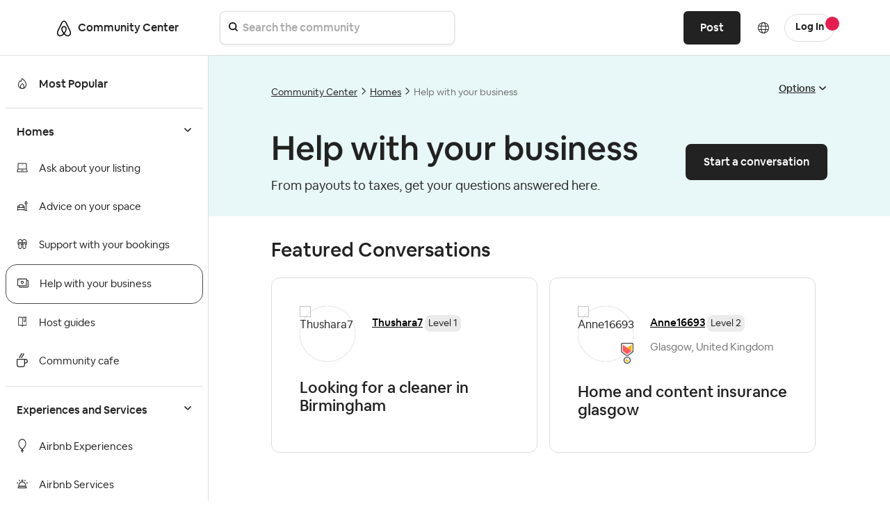

--- FILE ---
content_type: text/html;charset=UTF-8
request_url: https://community.withairbnb.com/t5/Help-with-your-business/bd-p/grow-business/page/1252
body_size: 33549
content:
<!DOCTYPE html><html prefix="og: http://ogp.me/ns#" dir="ltr" lang="en" class="no-js">
	<head>
	
	<title>
	Help with your business - Page 1,252 - Airbnb Community
</title>
	
	
	
   <script src="https://cmp.osano.com/16CVBaUTYtcu336kV/252a9998-1c20-4df2-986c-171babfbe65c/osano.js?variant=two"></script>

<script>
(function() {
	"use strict";
	
	// Function to hide only the Osano cookie banner (not the preference dialogs)
	function hideOsanoBanner() {
		// Hide only the initial cookie consent banner, not the info/preference dialogs
		var style = document.createElement('style');
		style.textContent = `
			/* Hide only the initial cookie banner */
			.osano-cm-window__dialog.osano-cm-dialog {
				display: none !important;
				visibility: hidden !important;
			}
			
			/* Keep preference/info dialogs accessible */
			.osano-cm-info-dialog__info,
			.osano-cm-info,
			.osano-cm-drawer {
				/* These remain visible when user clicks to open them */
			}
		`;
		document.head.appendChild(style);
		
		// Prevent the initial banner from showing
		if (window.Osano && window.Osano.cm) {
			try {
				// Set consent as if user already made a choice to prevent banner
				window.Osano.cm.addEventListener('osano-cm-initialized', function() {
					// Don't show initial banner, but keep preference center functional
					var existingConsent = window.Osano.cm.getConsent();
					if (!existingConsent || Object.keys(existingConsent).length === 0) {
						// Set minimal consent to prevent banner display
						window.Osano.cm.updateConsent({
							ESSENTIAL: 'ACCEPT'
						});
					}
				});
				console.log('Osano banner hidden - OneTrust detected (preference dialogs still available)');
			} catch(e) {}
		}
	}
	
	// Check for OneTrust button on page load
	function checkForOneTrust() {
		var oneTrustBtn = document.getElementById('ot-sdk-btn');
		if (oneTrustBtn) {
			console.log('OneTrust detected - hiding Osano cookie banner only');
			hideOsanoBanner();
			return true;
		}
		return false;
	}
	
	// Check immediately
	if (checkForOneTrust()) return;
	
	// Check on DOM ready
	if (document.readyState === 'loading') {
		document.addEventListener('DOMContentLoaded', checkForOneTrust);
	}
	
	// Also check after a delay in case OneTrust loads dynamically
	setTimeout(checkForOneTrust, 1000);
	setTimeout(checkForOneTrust, 3000);
})();
</script>



<style>
/* Hide Osano info dialog when hidden class is applied - using display:none instead of opacity:0 */
.osano-cm-info-dialog--hidden {
    display: none !important;
}

/* Hide the original Osano Save button that appears in the scrollable content area */
/* Keep only the proxy Save button in the fixed footer visible */
.airbnb-osano-info-scroll .osano-cm-save.osano-cm-view__button.osano-cm-button:not([data-airbnb-proxy="true"]) {
    display: none !important;
    visibility: hidden !important;
}

/* Ensure the proxy button in the footer is always visible */
.airbnb-osano-info-footer .osano-cm-save[data-airbnb-proxy="true"] {
    display: inline-block !important;
    visibility: visible !important;
}

/* Hide paragraphs containing the old privacy text until they're patched */
.osano-cm-view--type_consent .osano-cm-description:not([data-airbnb-patched]),
.osano-cm-view--type_doNotSell .osano-cm-description:not([data-airbnb-patched]) {
    opacity: 1;
}

/* Show patched paragraphs */
.osano-cm-description[data-airbnb-patched] {
    opacity: 1 !important;
    visibility: visible !important;
}
</style>

<script>
(function () {
  "use strict";

  const POLICY_HREF = "https://www.airbnb.ie/help/article/2866";
  const MSG_SELECTOR = ".osano-cm-content__message.osano-cm-message";
  const LINK_SELECTOR = ".osano-cm-storage-policy.osano-cm-content__link.osano-cm-link";
  const PATCH_FLAG = "data-airbnb-osano-patched";
  

  function patchOnce(root = document) {
    const dialog = root.querySelector(".osano-cm-window__dialog.osano-cm-dialog");
    const msg = root.querySelector(MSG_SELECTOR);
    if (!dialog || !msg) return false;

    // Add responsive styles for mobile
    const responsiveStyle = document.createElement('style');
    responsiveStyle.textContent = `
      @media (max-width: 768px) {
        .osano-cm-dialog__buttons.osano-cm-buttons {
          flex-direction: column !important;
          align-items: stretch !important;
        }
        .osano-cm-dialog__buttons.osano-cm-buttons .osano-cm-button {
          width: 100% !important;
          margin: 4px 0 !important;
        }
      }
    `;
    if (!document.querySelector('style[data-airbnb-osano-responsive]')) {
      responsiveStyle.setAttribute('data-airbnb-osano-responsive', 'true');
      document.head.appendChild(responsiveStyle);
    }

    // Ensure a wrapper and two display: contents intermediates sit above .osano-cm-info-dialog__info
    const info = root.querySelector(".osano-cm-info-dialog__info");
    if (info) {
      let wrapper = info.closest(".airbnb-osano-info-wrapper");
      if (!wrapper && info.parentElement) {
        wrapper = document.createElement("div");
        wrapper.className = "airbnb-osano-info-wrapper";
        wrapper.setAttribute(
          "style",
          "align-items:center;padding:40px;justify-content:center;top:0;bottom:0;display:flex;position:fixed;flex-direction:row;left:0;right:0;"
        );
        info.parentElement.insertBefore(wrapper, info);
        wrapper.appendChild(info);
      } else if (wrapper) {
        wrapper.setAttribute(
          "style",
          "align-items:center;padding:40px;justify-content:center;top:0;bottom:0;display:flex;position:fixed;flex-direction:row;left:0;right:0;"
        );
      }

      if (wrapper) {
        let contents1 = wrapper.querySelector(":scope > .airbnb-osano-contents-1");
        if (!contents1) {
          contents1 = document.createElement("div");
          contents1.className = "airbnb-osano-contents-1";
          contents1.setAttribute("style", "display: contents;");
          wrapper.insertBefore(contents1, wrapper.firstChild);
        } else {
          contents1.setAttribute("style", "display: contents;");
        }

        let contents2 = contents1.querySelector(":scope > .airbnb-osano-contents-2");
        if (!contents2) {
          contents2 = document.createElement("div");
          contents2.className = "airbnb-osano-contents-2";
          contents2.setAttribute("style", "display: contents;");
          contents1.appendChild(contents2);
        } else {
          contents2.setAttribute("style", "display: contents;");
        }

        if (info.parentElement !== contents2) {
          contents2.appendChild(info);
        }
      }
    }

    if (msg.hasAttribute(PATCH_FLAG)) return true; // already done

    // Hide Osano's own policy link if it exists
    const stockLink = root.querySelector(LINK_SELECTOR);
    if (stockLink) stockLink.style.display = "none";

    // Build valid, accessible inline content
    const heading =
      '<span class="airbnb-banner-heading" role="heading" aria-level="2" style="display:block;margin-bottom:12px;font-size:18px;font-weight:700;">' +
      'Help us improve your experience' +
      '</span>';

    const sentence =
      '<span class="airbnb-banner-copy" style="font-size:14px;line-height:1.5;">' +
      'We use cookies and other technologies to personalise content, measure ads and provide an optimised experience. ' +
      'Some cookies are required for the site to function and cannot be turned off. ' +
      'By accepting, you agree to the <a class="airbnb-cookie-link" href="' + POLICY_HREF + '" target="_blank" rel="noopener noreferrer" style="color:#222222;text-decoration:underline;text-underline-offset:2px;font-weight:600;">Airbnb cookie policy</a>. ' +
      'You can update your preferences any time.' +
      '</span>';

    msg.innerHTML = heading + sentence;
    msg.setAttribute(PATCH_FLAG, "true");
    return true;
  }

  

  function patchConsentSentenceOnce(root = document) {
    // Find all description paragraphs in the consent view  
    const descriptions = root.querySelectorAll(
      ".osano-cm-view--type_consent .osano-cm-description, " +
      ".osano-cm-view--type_doNotSell .osano-cm-description"
    );
    
    let patched = false;
    descriptions.forEach((desc) => {
      // Look for variations of the privacy text
      const text = desc.textContent || "";
      
      // Check for different variations of the text
      if (text.includes("You may learn more about our privacy practices") ||
          text.includes("privacy practices by reviewing our policies") ||
          text.includes("reviewing our policies:")) {
        
        // Always replace, even if already patched (for reopened modals)
        const html = 'You can read more about how we use your personal information in our <a href="https://www.airbnb.com/help/article/3175" target="_blank" rel="noopener noreferrer" style="font-weight:700 !important; font-size:medium;">Privacy Policy</a> • <a href="https://www.airbnb.ie/help/article/2866" target="_blank" rel="noopener noreferrer" style="font-weight:700 !important; font-size:medium;">Cookie Policy</a>';
        desc.innerHTML = html;
        desc.setAttribute("data-airbnb-patched", "true");
        patched = true;
        
        // Debug logging for staging
        console.log("Patched privacy text in element:", desc);
      }
    });
    
    // Also check for any links that contain "Privacy Policy" text and replace the parent paragraph
    const privacyLinks = root.querySelectorAll(
      ".osano-cm-view--type_consent a[href*='privacy'], " +
      ".osano-cm-view--type_doNotSell a[href*='privacy']"
    );
    
    privacyLinks.forEach((link) => {
      const parent = link.closest(".osano-cm-description");
      if (parent) {
        // Always replace, even if already patched (for reopened modals)
        const html = 'You can read more about how we use your personal information in our <a href="https://www.airbnb.com/help/article/3175" target="_blank" rel="noopener noreferrer" style="font-weight:700 !important; font-size:medium;">Privacy Policy</a> • <a href="https://www.airbnb.ie/help/article/2866" target="_blank" rel="noopener noreferrer" style="font-weight:700 !important; font-size:medium;">Cookie Policy</a>';
        parent.innerHTML = html;
        parent.setAttribute("data-airbnb-patched", "true");
        patched = true;
        
        // Debug logging for staging
        console.log("Patched privacy link parent:", parent);
      }
    });
    
    return patched;
  }

  function patchInfoFooterOnce(root = document) {
    const info = root.querySelector(
      ".osano-cm-info-dialog__info.osano-cm-info"
    );
    if (!info) return false;

    let didPatch = false;

    // Ensure container is flex column (safety; CSS also sets this)
    if (getComputedStyle(info).display !== "flex") {
      info.style.display = "flex";
      info.style.flexDirection = "column";
    }

    // Create or get footer container
    let footer = info.querySelector(":scope > .airbnb-osano-info-footer");
    if (!footer) {
      footer = document.createElement("div");
      footer.className = "airbnb-osano-info-footer";
      footer.setAttribute(
        "style",
        "flex:0 0 auto;padding:16px 24px;border-top:1px solid #eee;background:#fff;display:flex;justify-content:flex-end;gap:12px;"
      );
      info.appendChild(footer);
      didPatch = true;
    }

    // Create or get scroll container and move views into it
    let scroll = info.querySelector(":scope > .airbnb-osano-info-scroll");
    const views = info.querySelector(":scope > .osano-cm-info-views");
    if (!scroll) {
      scroll = document.createElement("div");
      scroll.className = "airbnb-osano-info-scroll";
      scroll.setAttribute("style", "flex:1 1 auto;overflow:auto;");
      // insert scroll before footer
      info.insertBefore(scroll, footer);
      if (views) {
        scroll.appendChild(views);
      }
      didPatch = true;
    } else {
      // Ensure scroll sits before footer
      if (scroll.nextElementSibling !== footer) {
        info.insertBefore(scroll, footer);
      }
      // Ensure views are inside scroll
      if (views && views.parentElement !== scroll) {
        scroll.appendChild(views);
        didPatch = true;
      }
    }

    // Always ensure a visible proxy Save button in the footer
    let proxyBtn = footer.querySelector(
      ":scope > .osano-cm-save.osano-cm-view__button.osano-cm-button[data-airbnb-proxy='true']"
    );
    if (!proxyBtn) {
      proxyBtn = document.createElement("button");
      proxyBtn.className = "osano-cm-save osano-cm-view__button osano-cm-button";
      proxyBtn.textContent = "Save";
      proxyBtn.type = "button";
      proxyBtn.setAttribute("data-airbnb-proxy", "true");
      footer.appendChild(proxyBtn);
      didPatch = true;
    }

    // Find and hide ALL original Save buttons (especially the one in the scroll container)
    // Look specifically in the scroll container for the original button
    const originalBtns = info.querySelectorAll(
      ".osano-cm-save.osano-cm-view__button.osano-cm-button:not([data-airbnb-proxy='true'])"
    );
    
    // Hide all original buttons, especially the one inside the scrollable area
    originalBtns.forEach((btn) => {
      if (btn.style.display !== "none") {
        btn.style.display = "none";
        btn.style.visibility = "hidden"; // Extra measure to ensure it's hidden
        btn.setAttribute("aria-hidden", "true");
        btn.setAttribute("data-airbnb-original", "true");
        didPatch = true;
      }
    });
    
    // Bind the proxy button to click the first original button found
    const originalBtn = originalBtns[0]; // Use the first original button for click forwarding
    if (originalBtn && proxyBtn.getAttribute("data-airbnb-bound") !== "true") {
      proxyBtn.addEventListener("click", (e) => {
        e.preventDefault();
        e.stopPropagation();
        originalBtn.click();
      });
      proxyBtn.setAttribute("data-airbnb-bound", "true");
      didPatch = true;
    }

    return didPatch;
  }

  function init() {
    // First attempt in case Osano is already mounted
    patchOnce(document);

    // Replace consent sentence when present
    patchConsentSentenceOnce(document);

    // Track if patches are complete
    let bannerPatched = false;
    let footerPatched = false;

    // Patch footer/layout for info dialog and observe until applied
    footerPatched = patchInfoFooterOnce(document);
    
    // Listen for Osano dialog open events and reapply patches
    // This handles the case when user closes and reopens the modal
    const detectOsanoDialogOpen = () => {
      const infoDialog = document.querySelector('.osano-cm-info-dialog__info');
      const consentView = document.querySelector('.osano-cm-view--type_consent');
      const doNotSellView = document.querySelector('.osano-cm-view--type_doNotSell');
      
      if (infoDialog || consentView || doNotSellView) {
        // Dialog is open, apply patches
        console.log('Osano dialog detected as open, applying patches...');
        patchInfoFooterOnce(document);
        patchConsentSentenceOnce(document);
      }
    };
    
    // Set up a MutationObserver to detect when Osano dialogs appear
    const osanoObserver = new MutationObserver((mutations) => {
      // Check if Osano dialog was added to the DOM
      for (const mutation of mutations) {
        for (const node of mutation.addedNodes) {
          if (node.nodeType === 1) { // Element node
            // Check if this is an Osano dialog or contains one
            if (node.classList && (
                node.classList.contains('osano-cm-dialog') ||
                node.classList.contains('osano-cm-info-dialog') ||
                node.querySelector && (
                  node.querySelector('.osano-cm-info-dialog') ||
                  node.querySelector('.osano-cm-view--type_consent') ||
                  node.querySelector('.osano-cm-view--type_doNotSell')
                )
              )) {
              console.log('Osano dialog opened, applying patches...');
              // Small delay to ensure content is rendered
              setTimeout(() => {
                patchInfoFooterOnce(document);
                patchConsentSentenceOnce(document);
              }, 100);
            }
          }
        }
      }
      
      // Also check periodically while observing
      detectOsanoDialogOpen();
    });
    
    // Start observing for Osano dialogs
    osanoObserver.observe(document.body || document.documentElement, {
      childList: true,
      subtree: true
    });
    
    // Also set up interval check as a fallback
    // This ensures patches are applied even if mutation observer misses it
    let intervalCheck = setInterval(() => {
      detectOsanoDialogOpen();
    }, 500); // Check every 500ms
    
    // Stop interval after 30 seconds to prevent resource waste
    setTimeout(() => {
      clearInterval(intervalCheck);
      console.log('Stopped interval checking for Osano dialog');
    }, 30000);

    // Observe for Osano mounting - optimized version
    const mo = new MutationObserver((mutations, observer) => {
      if (patchOnce(document)) {
        observer.disconnect();
        bannerPatched = true;
        // console.log('Osano banner observer disconnected - patch complete');
      }
    });
    
    // Only start observer if patch hasn't succeeded yet
    if (!bannerPatched) {
      const target = document.body || document.documentElement;
      mo.observe(target, { 
        childList: true, 
        subtree: false,  // Changed from true - observe only direct children
        attributes: false,
        characterData: false
      });
      
      // Fallback: disconnect after 5 seconds to prevent memory leak
      setTimeout(() => {
        mo.disconnect();
        // console.log('Osano banner observer disconnected - timeout');
      }, 5000);
    }
  }

  if (document.readyState === "loading") {
    document.addEventListener("DOMContentLoaded", init);
  } else {
    init();
  }
})();
</script>

		<style>
			#lia-body.ForumPage .lia-quilt-row.lia-quilt-row-full-bleed-4-1 {
				background-color: #E8F7F7;
			}
		</style>


	
	
	
	<meta content="From payouts to taxes, get your questions answered here." name="description"/><meta content="width=device-width, initial-scale=1.0" name="viewport"/><meta content="2026-01-17T00:52:49-08:00" itemprop="dateModified"/><meta content="text/html; charset=UTF-8" http-equiv="Content-Type"/><link href="https://community.withairbnb.com/t5/Help-with-your-business/bd-p/grow-business/page/1252" rel="canonical"/>
	<meta content="https://community.withairbnb.com/html/assets/airbnblogo.png" property="og:image"/><meta content="website" property="og:type"/><meta content="https://community.withairbnb.com/t5/Help-with-your-business/bd-p/grow-business/page/1252" property="og:url"/><meta content="From payouts to taxes, get your questions answered here." property="og:description"/><meta content="Help with your business" property="og:title"/>
	
	
	
	    
            	<link href="/skins/6754761/2466e570eb3b7496631944fbfdc20ec8/airbnb2022.css" rel="stylesheet" type="text/css"/>
            
	

	
	
	
	
	<!-- Favicon -->
<link rel="icon" type="image/x-icon" href="https://community.withairbnb.com/html/@735E8925156F2F2640F7FE93B25F5C4F/assets/favicon.ico" />
<meta name="viewport" content="width=device-width, initial-scale=1.0, maximum-scale=1.0, user-scalable=no" />
<meta name="google-site-verification" content="_FjSfx71X7RtDNbbNA0hl-2DRcZybefLlMJbMzHowUg" />


<script type="text/javascript" src="https://community.withairbnb.com/html/@67DA403406210BFF9EA4C47E404B0806/assets/jquery.min.js"></script>
<script type="text/javascript" src="https://community.withairbnb.com/html/@45B9FB6D7EE40533EAF5A2CCAE25C545/assets/bootstrap.min.js" defer></script>
<link rel="stylesheet" type="text/css" href="https://community.withairbnb.com/html/@5088BF7E3118050C6E1CD055E7E631D7/assets/slick.css"/>


<!-- Google Tag Manager (noscript) -->
<noscript><iframe src="https://www.googletagmanager.com/ns.html?id=GTM-WTQXGXK"
height="0" width="0" style="display:none;visibility:hidden"></iframe></noscript>
<!-- End Google Tag Manager (noscript) -->


<script async src="https://www.googletagmanager.com/gtag/js?id=UA-2725447-36"></script>
<script>window.dataLayer = window.dataLayer || [];function gtag(){dataLayer.push(arguments);}gtag('js', new Date());gtag('config', 'UA-2725447-36');</script>


<!-- Google Tag Manager -->
<script>(function(w,d,s,l,i){w[l]=w[l]||[];w[l].push({'gtm.start':
new Date().getTime(),event:'gtm.js'});var f=d.getElementsByTagName(s)[0],
j=d.createElement(s),dl=l!='dataLayer'?'&l='+l:'';j.async=true;j.src=
'https://www.googletagmanager.com/gtm.js?id='+i+dl;f.parentNode.insertBefore(j,f);
})(window,document,'script','dataLayer','GTM-WTQXGXK');</script>
<!-- End Google Tag Manager -->


<script type="text/javascript" src="/t5/scripts/129B3FAC03679C8B82A528EDDD4E9DDC/lia-scripts-head-min.js"></script><script language="javascript" type="text/javascript">
<!--
LITHIUM.PrefetchData = {"Components":{},"commonResults":{}};
LITHIUM.DEBUG = false;
LITHIUM.CommunityJsonObject = {
  "Validation" : {
    "image.description" : {
      "min" : 0,
      "max" : 1000,
      "isoneof" : [ ],
      "type" : "string"
    },
    "tkb.toc_maximum_heading_level" : {
      "min" : 1,
      "max" : 6,
      "isoneof" : [ ],
      "type" : "integer"
    },
    "tkb.toc_heading_list_style" : {
      "min" : 0,
      "max" : 50,
      "isoneof" : [
        "disc",
        "circle",
        "square",
        "none"
      ],
      "type" : "string"
    },
    "blog.toc_maximum_heading_level" : {
      "min" : 1,
      "max" : 6,
      "isoneof" : [ ],
      "type" : "integer"
    },
    "tkb.toc_heading_indent" : {
      "min" : 5,
      "max" : 50,
      "isoneof" : [ ],
      "type" : "integer"
    },
    "blog.toc_heading_indent" : {
      "min" : 5,
      "max" : 50,
      "isoneof" : [ ],
      "type" : "integer"
    },
    "blog.toc_heading_list_style" : {
      "min" : 0,
      "max" : 50,
      "isoneof" : [
        "disc",
        "circle",
        "square",
        "none"
      ],
      "type" : "string"
    }
  },
  "User" : {
    "settings" : {
      "imageupload.legal_file_extensions" : "*.jpg;*.JPG;*.jpeg;*.JPEG;*.gif;*.GIF;*.png;*.PNG",
      "config.enable_avatar" : true,
      "integratedprofile.show_klout_score" : true,
      "layout.sort_view_by_last_post_date" : true,
      "layout.friendly_dates_enabled" : true,
      "profileplus.allow.anonymous.scorebox" : false,
      "tkb.message_sort_default" : "topicPublishDate",
      "layout.format_pattern_date" : "dd-MM-yyyy",
      "config.require_search_before_post" : "off",
      "isUserLinked" : false,
      "integratedprofile.cta_add_topics_dismissal_timestamp" : -1,
      "layout.message_body_image_max_size" : 600,
      "profileplus.everyone" : false,
      "integratedprofile.cta_connect_wide_dismissal_timestamp" : -1,
      "blog.toc_maximum_heading_level" : "",
      "integratedprofile.hide_social_networks" : false,
      "blog.toc_heading_indent" : "",
      "contest.entries_per_page_num" : 20,
      "layout.messages_per_page_linear" : 10,
      "integratedprofile.cta_manage_topics_dismissal_timestamp" : -1,
      "profile.shared_profile_test_group" : false,
      "integratedprofile.cta_personalized_feed_dismissal_timestamp" : -1,
      "integratedprofile.curated_feed_size" : 10,
      "contest.one_kudo_per_contest" : false,
      "integratedprofile.enable_social_networks" : false,
      "integratedprofile.my_interests_dismissal_timestamp" : -1,
      "profile.language" : "en",
      "layout.friendly_dates_max_age_days" : 3,
      "layout.threading_order" : "thread_ascending",
      "blog.toc_heading_list_style" : "disc",
      "useRecService" : false,
      "layout.module_welcome" : "",
      "imageupload.max_uploaded_images_per_upload" : 100,
      "imageupload.max_uploaded_images_per_user" : 5000,
      "integratedprofile.connect_mode" : "",
      "tkb.toc_maximum_heading_level" : "",
      "tkb.toc_heading_list_style" : "disc",
      "sharedprofile.show_hovercard_score" : true,
      "config.search_before_post_scope" : "community",
      "tkb.toc_heading_indent" : "",
      "p13n.cta.recommendations_feed_dismissal_timestamp" : -1,
      "imageupload.max_file_size" : 10000,
      "layout.show_batch_checkboxes" : false,
      "integratedprofile.cta_connect_slim_dismissal_timestamp" : -1
    },
    "isAnonymous" : true,
    "policies" : {
      "image-upload.process-and-remove-exif-metadata" : false
    },
    "registered" : false,
    "emailRef" : "",
    "id" : -1,
    "login" : "Anonymous"
  },
  "Server" : {
    "communityPrefix" : "/unqgh87863",
    "nodeChangeTimeStamp" : 1768652902308,
    "tapestryPrefix" : "/t5",
    "deviceMode" : "DESKTOP",
    "responsiveDeviceMode" : "DESKTOP",
    "membershipChangeTimeStamp" : "0",
    "version" : "25.9",
    "branch" : "25.9-release",
    "showTextKeys" : false
  },
  "Config" : {
    "phase" : "prod",
    "integratedprofile.cta.reprompt.delay" : 30,
    "profileplus.tracking" : {
      "profileplus.tracking.enable" : false,
      "profileplus.tracking.click.enable" : false,
      "profileplus.tracking.impression.enable" : false
    },
    "app.revision" : "2510090750-sf1e8f9f84c-b19",
    "navigation.manager.community.structure.limit" : "1000"
  },
  "Activity" : {
    "Results" : [ ]
  },
  "NodeContainer" : {
    "viewHref" : "https://community.withairbnb.com/t5/Homes/ct-p/homes_en",
    "description" : "",
    "id" : "homes_en",
    "shortTitle" : "Homes",
    "title" : "Homes",
    "nodeType" : "category"
  },
  "Page" : {
    "skins" : [
      "airbnb2022",
      "responsive_peak"
    ],
    "authUrls" : {
      "loginUrl" : "/plugins/custom/airbnb/airbnboauthsso/sso_airbnb_login_redirect?referer=https%3A%2F%2Fcommunity.withairbnb.com%2Ft5%2FHelp-with-your-business%2Fbd-p%2Fgrow-business%2Fpage%2F1252",
      "loginUrlNotRegistered" : "/plugins/custom/airbnb/airbnboauthsso/sso_airbnb_login_redirect?redirectreason=notregistered&referer=https%3A%2F%2Fcommunity.withairbnb.com%2Ft5%2FHelp-with-your-business%2Fbd-p%2Fgrow-business%2Fpage%2F1252",
      "loginUrlNotRegisteredDestTpl" : "/plugins/custom/airbnb/airbnboauthsso/sso_airbnb_login_redirect?redirectreason=notregistered&referer=%7B%7BdestUrl%7D%7D"
    },
    "name" : "ForumPage",
    "rtl" : false,
    "object" : {
      "viewHref" : "/t5/Help-with-your-business/bd-p/grow-business",
      "id" : "grow-business",
      "page" : "ForumPage",
      "type" : "Board"
    }
  },
  "WebTracking" : {
    "Activities" : { },
    "path" : "Community:Airbnb Community/Category:Community Center/Category:Homes/Board:Help with your business"
  },
  "Feedback" : {
    "targeted" : { }
  },
  "Seo" : {
    "markerEscaping" : {
      "pathElement" : {
        "prefix" : "@",
        "match" : "^[0-9][0-9]$"
      },
      "enabled" : false
    }
  },
  "TopLevelNode" : {
    "viewHref" : "https://community.withairbnb.com/t5/Community-Center/ct-p/community-center",
    "description" : "",
    "id" : "community-center",
    "shortTitle" : "Community Center",
    "title" : "Community Center",
    "nodeType" : "category"
  },
  "Community" : {
    "viewHref" : "https://community.withairbnb.com/",
    "integratedprofile.lang_code" : "en",
    "integratedprofile.country_code" : "US",
    "id" : "unqgh87863",
    "shortTitle" : "Airbnb Community",
    "title" : "Airbnb Community"
  },
  "CoreNode" : {
    "conversationStyle" : "forum",
    "viewHref" : "https://community.withairbnb.com/t5/Help-with-your-business/bd-p/grow-business",
    "settings" : { },
    "description" : "From payouts to taxes, get your questions answered here.",
    "id" : "grow-business",
    "shortTitle" : "Help with your business",
    "title" : "Help with your business",
    "nodeType" : "Board",
    "ancestors" : [
      {
        "viewHref" : "https://community.withairbnb.com/t5/Homes/ct-p/homes_en",
        "description" : "",
        "id" : "homes_en",
        "shortTitle" : "Homes",
        "title" : "Homes",
        "nodeType" : "category"
      },
      {
        "viewHref" : "https://community.withairbnb.com/t5/Community-Center/ct-p/community-center",
        "description" : "",
        "id" : "community-center",
        "shortTitle" : "Community Center",
        "title" : "Community Center",
        "nodeType" : "category"
      },
      {
        "viewHref" : "https://community.withairbnb.com/",
        "description" : "",
        "id" : "unqgh87863",
        "shortTitle" : "Airbnb Community",
        "title" : "Airbnb Community",
        "nodeType" : "Community"
      }
    ]
  }
};
LITHIUM.Components.RENDER_URL = "/t5/util/componentrenderpage/component-id/#{component-id}?render_behavior=raw";
LITHIUM.Components.ORIGINAL_PAGE_NAME = 'forums/ForumPage';
LITHIUM.Components.ORIGINAL_PAGE_ID = 'ForumPage';
LITHIUM.Components.ORIGINAL_PAGE_CONTEXT = '[base64].';
LITHIUM.Css = {
  "BASE_DEFERRED_IMAGE" : "lia-deferred-image",
  "BASE_BUTTON" : "lia-button",
  "BASE_SPOILER_CONTAINER" : "lia-spoiler-container",
  "BASE_TABS_INACTIVE" : "lia-tabs-inactive",
  "BASE_TABS_ACTIVE" : "lia-tabs-active",
  "BASE_AJAX_REMOVE_HIGHLIGHT" : "lia-ajax-remove-highlight",
  "BASE_FEEDBACK_SCROLL_TO" : "lia-feedback-scroll-to",
  "BASE_FORM_FIELD_VALIDATING" : "lia-form-field-validating",
  "BASE_FORM_ERROR_TEXT" : "lia-form-error-text",
  "BASE_FEEDBACK_INLINE_ALERT" : "lia-panel-feedback-inline-alert",
  "BASE_BUTTON_OVERLAY" : "lia-button-overlay",
  "BASE_TABS_STANDARD" : "lia-tabs-standard",
  "BASE_AJAX_INDETERMINATE_LOADER_BAR" : "lia-ajax-indeterminate-loader-bar",
  "BASE_AJAX_SUCCESS_HIGHLIGHT" : "lia-ajax-success-highlight",
  "BASE_CONTENT" : "lia-content",
  "BASE_JS_HIDDEN" : "lia-js-hidden",
  "BASE_AJAX_LOADER_CONTENT_OVERLAY" : "lia-ajax-loader-content-overlay",
  "BASE_FORM_FIELD_SUCCESS" : "lia-form-field-success",
  "BASE_FORM_WARNING_TEXT" : "lia-form-warning-text",
  "BASE_FORM_FIELDSET_CONTENT_WRAPPER" : "lia-form-fieldset-content-wrapper",
  "BASE_AJAX_LOADER_OVERLAY_TYPE" : "lia-ajax-overlay-loader",
  "BASE_FORM_FIELD_ERROR" : "lia-form-field-error",
  "BASE_SPOILER_CONTENT" : "lia-spoiler-content",
  "BASE_FORM_SUBMITTING" : "lia-form-submitting",
  "BASE_EFFECT_HIGHLIGHT_START" : "lia-effect-highlight-start",
  "BASE_FORM_FIELD_ERROR_NO_FOCUS" : "lia-form-field-error-no-focus",
  "BASE_EFFECT_HIGHLIGHT_END" : "lia-effect-highlight-end",
  "BASE_SPOILER_LINK" : "lia-spoiler-link",
  "BASE_DISABLED" : "lia-link-disabled",
  "FACEBOOK_LOGOUT" : "lia-component-users-action-logout",
  "FACEBOOK_SWITCH_USER" : "lia-component-admin-action-switch-user",
  "BASE_FORM_FIELD_WARNING" : "lia-form-field-warning",
  "BASE_AJAX_LOADER_FEEDBACK" : "lia-ajax-loader-feedback",
  "BASE_AJAX_LOADER_OVERLAY" : "lia-ajax-loader-overlay",
  "BASE_LAZY_LOAD" : "lia-lazy-load"
};
LITHIUM.noConflict = true;
LITHIUM.useCheckOnline = false;
LITHIUM.RenderedScripts = [
  "jquery.effects.core.js",
  "Events.js",
  "PolyfillsAll.js",
  "AjaxSupport.js",
  "jquery.json-2.6.0.js",
  "SpoilerToggle.js",
  "DropDownMenu.js",
  "Namespace.js",
  "jquery.css-data-1.0.js",
  "Tooltip.js",
  "jquery.ui.dialog.js",
  "jquery.scrollTo.js",
  "jquery.effects.slide.js",
  "HelpIcon.js",
  "ResizeSensor.js",
  "ForceLithiumJQuery.js",
  "Placeholder.js",
  "AjaxFeedback.js",
  "PartialRenderProxy.js",
  "jquery.appear-1.1.1.js",
  "ElementMethods.js",
  "jquery.lithium-selector-extensions.js",
  "jquery.clone-position-1.0.js",
  "SearchForm.js",
  "jquery.hoverIntent-r6.js",
  "AutoComplete.js",
  "jquery.delayToggle-1.0.js",
  "jquery.ui.core.js",
  "jquery.fileupload.js",
  "Components.js",
  "DataHandler.js",
  "DropDownMenuVisibilityHandler.js",
  "jquery.iframe-transport.js",
  "ActiveCast3.js",
  "jquery.viewport-1.0.js",
  "jquery.function-utils-1.0.js",
  "Loader.js",
  "Video.js",
  "jquery.ui.mouse.js",
  "SearchAutoCompleteToggle.js",
  "jquery.ui.position.js",
  "ElementQueries.js",
  "LiModernizr.js",
  "Lithium.js",
  "InformationBox.js",
  "jquery.iframe-shim-1.0.js",
  "Globals.js",
  "jquery.ui.widget.js",
  "NoConflict.js",
  "Throttle.js",
  "jquery.autocomplete.js",
  "Text.js",
  "DeferredImages.js",
  "Link.js",
  "Sandbox.js",
  "json2.js",
  "jquery.tmpl-1.1.1.js",
  "jquery.ajax-cache-response-1.0.js",
  "jquery.ui.draggable.js",
  "Auth.js",
  "jquery.placeholder-2.0.7.js",
  "Forms.js",
  "prism.js",
  "jquery.position-toggle-1.0.js",
  "CustomEvent.js",
  "Cache.js",
  "jquery.ui.resizable.js",
  "jquery.tools.tooltip-1.2.6.js",
  "jquery.js",
  "jquery.blockui.js"
];// -->
</script><script type="text/javascript" src="/t5/scripts/D60EB96AE5FF670ED274F16ABB044ABD/lia-scripts-head-min.js"></script></head>
	<body class="lia-board lia-user-status-anonymous ForumPage lia-body" id="lia-body">
	
	
	<div id="D73-182-9" class="ServiceNodeInfoHeader">
</div>
	
	
	
	

	<div class="lia-page">
		<center>
			
				<header id="custom-desktop-header" class="lia-quilt-row-header sticky">
    <div class="lia-quilt-column-common-header">
        <div class="lia-quilt-column-alley">
            <div class="lia-component-quilt-header">
                <div class="lia-quilt-row-main-header">
                    <div class="lia-quilt-column-header-left">
                        <div class="lia-quilt-column-alley">
<div class="header-container" id="header-logo">
    <a href="https://www.airbnb.com/">
        <img src="https://community.withairbnb.com/html/@2977096C281EE6BAF9AD7EA897C91A9A/assets/ic_belo.svg" alt="Airbnb">
    </a>
    <div class="header-container" id="header-board-picker">
        <a href="/t5/community-center/ct-p/community-center"><div>Community Center</div></a>
    </div>
</div>
<div class="header-container" id="header-search">
<div id="lia-searchformV32_a46e1abc9d86c4" class="SearchForm lia-search-form-wrapper lia-mode-default lia-component-common-widget-search-form">
	

	
		<div class="lia-inline-ajax-feedback">
			<div class="AjaxFeedback" id="ajaxfeedback_a46e1abc9d86c4"></div>
			
	

	

		</div>

	

	
		<div id="searchautocompletetoggle_a46e1abc9d86c4">	
	
		

	
		<div class="lia-inline-ajax-feedback">
			<div class="AjaxFeedback" id="ajaxfeedback_a46e1abc9d86c4_0"></div>
			
	

	

		</div>

	

	
			
            <form enctype="multipart/form-data" class="lia-form lia-form-inline SearchForm" action="https://community.withairbnb.com/t5/forums/forumpage.searchformv32.form.form" method="post" id="form_a46e1abc9d86c4" name="form_a46e1abc9d86c4"><div class="t-invisible"><input value="board-id/grow-business/page/1252" name="t:ac" type="hidden"></input><input value="search/contributions/page" name="t:cp" type="hidden"></input><input value="[base64]." name="lia-form-context" type="hidden"></input><input value="ForumPage:board-id/grow-business/page/1252:searchformv32.form:" name="liaFormContentKey" type="hidden"></input><input value="yDZKQFNI0U/sd9X4pbUemqvQQZw=:H4sIAAAAAAAAALWSzUrDQBSFr4Wuigiib6DbiajdqAhFUISqweBaZibTNJpk4sxNEzc+ik8gvkQX7nwHH8CtKxfmzxJbwaTUVZhzw/nOmblP79COD+FAC6r40OAyQOWyCF0ZaMOkjtgrJgOp/NHONtER810sP9nfIkGtoCuVQ2hI+VAQpKHQqO67hEslPJcRRrUgPZaKlOOxKzx7wxIYhZtX487b+stnC5b60MnZ0junvkBY7d/QETU8GjiGlUYKnP0kRFguwEcFeAHBe02Dm0pyobWV+Wid0sbP9u7g4/G1BZCE8QWc1U3kpzapWoqZ+S+SvoMHgPQ+ypGVj/IoC2dlqHZ8CWZdV7xljUqszZa43voPYNHkFE7qGkdaqKrl1Pm7wEqmV59gcYjGkQOJP25h6jyJnOlzRv4DUURusIWhknbEsWo5K002vhzNufG1WHmDLwdzh8gDBQAA" name="t:formdata" type="hidden"></input></div>
	
	

	

	

	
		<div class="lia-inline-ajax-feedback">
			<div class="AjaxFeedback" id="feedback_a46e1abc9d86c4"></div>
			
	

	

		</div>

	

	

	

	


	
	<input value="KS28Fqj_NnGWyOy8N5r5WnL_0txN2qPzOHvfA9115p4." name="lia-action-token" type="hidden"></input>
	
	<input value="form_a46e1abc9d86c4" id="form_UIDform_a46e1abc9d86c4" name="form_UID" type="hidden"></input>
	<input value="" id="form_instance_keyform_a46e1abc9d86c4" name="form_instance_key" type="hidden"></input>
	
                

                
                    
                

                <span class="lia-search-input-wrapper">
                    <span class="lia-search-input-field">
                        <span class="lia-button-wrapper lia-button-wrapper-secondary lia-button-wrapper-searchForm-action"><input value="searchForm" name="submitContextX" type="hidden"></input><input class="lia-button lia-button-secondary lia-button-searchForm-action" value="Search" id="submitContext_a46e1abc9d86c4" name="submitContext" type="submit"></input></span>

                        <input placeholder="Search the community" aria-label="Search" title="Search" class="lia-form-type-text lia-autocomplete-input search-input lia-search-input-message" value="" id="messageSearchField_a46e1abc9d86c4_0" name="messageSearchField" type="text"></input>
                        <input placeholder="Search the community" aria-label="Search" title="Search" class="lia-form-type-text lia-autocomplete-input search-input lia-search-input-tkb-article lia-js-hidden" value="" id="messageSearchField_a46e1abc9d86c4_1" name="messageSearchField_0" type="text"></input>
                        

	
		<input placeholder="Enter a keyword to search within the users" ng-non-bindable="" title="Enter a user name or rank" class="lia-form-type-text UserSearchField lia-search-input-user search-input lia-js-hidden lia-autocomplete-input" aria-label="Enter a user name or rank" value="" id="userSearchField_a46e1abc9d86c4" name="userSearchField" type="text"></input>
	

	


                        <input placeholder="Enter a keyword to search within the private messages" title="Enter a search word" class="lia-form-type-text NoteSearchField lia-search-input-note search-input lia-js-hidden lia-autocomplete-input" aria-label="Enter a search word" value="" id="noteSearchField_a46e1abc9d86c4_0" name="noteSearchField" type="text"></input>
						<input title="Enter a search word" class="lia-form-type-text ProductSearchField lia-search-input-product search-input lia-js-hidden lia-autocomplete-input" aria-label="Enter a search word" value="" id="productSearchField_a46e1abc9d86c4" name="productSearchField" type="text"></input>
                        <input class="lia-as-search-action-id" name="as-search-action-id" type="hidden"></input>
                    </span>
                </span>
                

                <span class="lia-cancel-search">cancel</span>

                
            
</form>
		
			<div class="search-autocomplete-toggle-link lia-js-hidden">
				<span>
					<a class="lia-link-navigation auto-complete-toggle-on lia-link-ticket-post-action lia-component-search-action-enable-auto-complete" data-lia-action-token="nnemQK4qKG_cBok0uLyw-2eC-v0UnYTP9TWxYFojcKE." rel="nofollow" id="enableAutoComplete_a46e1abc9d86c4" href="https://community.withairbnb.com/t5/forums/forumpage.enableautocomplete:enableautocomplete?t:ac=board-id/grow-business/page/1252&amp;t:cp=action/contributions/searchactions">Turn on suggestions</a>					
					<span class="HelpIcon">
	<a class="lia-link-navigation help-icon lia-tooltip-trigger" role="button" aria-label="Help Icon" id="link_a46e1abc9d86c4" href="#"><span class="lia-img-icon-help lia-fa-icon lia-fa-help lia-fa" alt="Auto-suggest helps you quickly narrow down your search results by suggesting possible matches as you type." aria-label="Help Icon" role="img" id="display_a46e1abc9d86c4"></span></a><div role="alertdialog" class="lia-content lia-tooltip-pos-bottom-left lia-panel-tooltip-wrapper" id="link_a46e1abc9d86c4_0-tooltip-element"><div class="lia-tooltip-arrow"></div><div class="lia-panel-tooltip"><div class="content">Auto-suggest helps you quickly narrow down your search results by suggesting possible matches as you type.</div></div></div>
</span>
				</span>
			</div>
		

	

	

	
	
	
</div>
		
	<div class="spell-check-showing-result">
		Showing results for <span class="lia-link-navigation show-results-for-link lia-link-disabled" aria-disabled="true" id="showingResult_a46e1abc9d86c4"></span>
		

	</div>
	<div>
		
		<span class="spell-check-search-instead">
			Search instead for <a class="lia-link-navigation search-instead-for-link" rel="nofollow" id="searchInstead_a46e1abc9d86c4" href="#"></a>
		</span>

	</div>
	<div class="spell-check-do-you-mean lia-component-search-widget-spellcheck">
		Did you mean: <a class="lia-link-navigation do-you-mean-link" rel="nofollow" id="doYouMean_a46e1abc9d86c4" href="#"></a>
	</div>

	

	

	


	
</div></div>                        </div>
                    </div>
                    <div class="lia-quilt-column-header-right">
                        <div class="lia-quilt-column-alley">
<div class="header-container" id="header-start-conversation">
<a href="/t5/forums/postpage/choose-node/true/board-id/grow-business" class=" xxx">
Post
</a>
</div>
<div class="header-container" id="header-lang">
<button>
<img src="https://community.withairbnb.com/html/@BA574883B0EE29207017501C48CEE0A1/assets/globe.svg" alt="Language">
</button>
<ul role="menubar">
<li role="presentation"><a role="menuitem" tabindex="0" href="/t5/Community-Center-English/ct-p/community-center">English</a></li>
<li role="presentation"><a role="menuitem" tabindex="0" href="/t5/Community-Center-FR/ct-p/community-center-fr">Français</a></li>
<li role="presentation"><a role="menuitem" tabindex="0" href="/t5/Community-Center-IT/ct-p/community-center-it">Italiano</a></li>
<li role="presentation"><a role="menuitem" tabindex="0" href="/t5/Centro-de-la-Comunidad-SP/ct-p/centro-de-la-comunidad">Español</a></li>
<li role="presentation"><a role="menuitem" tabindex="0" href="/t5/Central-da-Comunidade-BrPT/ct-p/central-da-comunidade">Português</a></li>
<li role="presentation"><a role="menuitem" tabindex="0" href="/t5/Community-Center-DE/ct-p/community-center-de">Deutsch</a></li>
<li role="presentation"><a role="menuitem" tabindex="0" href="/t5/Community-Center-Dutch/ct-p/Community-Center-Dutch">Nederlands</a></li>
</ul>
</div>
<div class="header-container " id="header-user-menu">
<a href="/plugins/custom/airbnb/airbnboauthsso/sso_airbnb_login_redirect?referer=https%3A%2F%2Fcommunity.withairbnb.com%2Ft5%2FHelp-with-your-business%2Fbd-p%2Fgrow-business%2Fpage%2F1252">Log In</a>
</ul>
<span class="user-header-pearl">&nbsp;</span>
</div>
<div class="header-container" id="header-menu-mobile">
<a href="#" id="menu-icon" aria-label="Show User Options menu">
<div class="bar"></div>
<div class="bar"></div>
<div class="bar"></div>
</a>
<ul role="menubar" class="popup-top">
<li role="presentation" class='user-login'><a role="menuitem" href="/plugins/custom/airbnb/airbnboauthsso/sso_airbnb_login_redirect?referer=https%3A%2F%2Fcommunity.withairbnb.com%2Ft5%2FHelp-with-your-business%2Fbd-p%2Fgrow-business%2Fpage%2F1252" id="mobile-log-in"><h3>Log In</h3></a></li>
<li>
<button class="action-mobile-submenu">
<h3 id="mobile-lang-header">Language<img src="https://community.withairbnb.com/html/@F1D30FCEDEF3D1C2D127A7A64DC34B9D/assets/ic_system_globe_24.svg" alt="Language"></h3>
</button>
<ul role="menubar">
<li role="presentation"><a role="menuitem" tabindex="0" href="/t5/Community-Center-English/ct-p/community-center">English</a></li>
<li role="presentation"><a role="menuitem" tabindex="0" href="/t5/Community-Center-FR/ct-p/community-center-fr">Français</a></li>
<li role="presentation"><a role="menuitem" tabindex="0" href="/t5/Community-Center-IT/ct-p/community-center-it">Italiano</a></li>
<li role="presentation"><a role="menuitem" tabindex="0" href="/t5/Centro-de-la-Comunidad-SP/ct-p/centro-de-la-comunidad">Español</a></li>
<li role="presentation"><a role="menuitem" tabindex="0" href="/t5/Central-da-Comunidade-BrPT/ct-p/central-da-comunidade">Português</a></li>
<li role="presentation"><a role="menuitem" tabindex="0" href="/t5/Community-Center-DE/ct-p/community-center-de">Deutsch</a></li>
<li role="presentation"><a role="menuitem" tabindex="0" href="/t5/Community-Center-Dutch/ct-p/Community-Center-Dutch">Nederlands</a></li>
</ul>
</li>
</ul>
</div>
<script>
</script>                        </div>
                    </div>
                </div>
                <div class="lia-quilt-row-sub-header">
                    <div class="lia-quilt-column-sub-header-main">
                        <div class="lia-quilt-column-alley">
<div class="header-container" id="header-mobile-search">
    <button id="mobile-search-btn">
        <span class="screen-reader-only">Search</span>
    </button>
<div id="lia-searchformV32_a46e1abf7f6473" class="SearchForm lia-search-form-wrapper lia-mode-default lia-component-common-widget-search-form">
	

	
		<div class="lia-inline-ajax-feedback">
			<div class="AjaxFeedback" id="ajaxfeedback_a46e1abf7f6473"></div>
			
	

	

		</div>

	

	
		<div id="searchautocompletetoggle_a46e1abf7f6473">	
	
		

	
		<div class="lia-inline-ajax-feedback">
			<div class="AjaxFeedback" id="ajaxfeedback_a46e1abf7f6473_0"></div>
			
	

	

		</div>

	

	
			
            <form enctype="multipart/form-data" class="lia-form lia-form-inline SearchForm" action="https://community.withairbnb.com/t5/forums/forumpage.searchformv32.form.form" method="post" id="form_a46e1abf7f6473" name="form_a46e1abf7f6473"><div class="t-invisible"><input value="board-id/grow-business/page/1252" name="t:ac" type="hidden"></input><input value="search/contributions/page" name="t:cp" type="hidden"></input><input value="[base64]." name="lia-form-context" type="hidden"></input><input value="ForumPage:board-id/grow-business/page/1252:searchformv32.form:" name="liaFormContentKey" type="hidden"></input><input value="yDZKQFNI0U/sd9X4pbUemqvQQZw=:H4sIAAAAAAAAALWSzUrDQBSFr4Wuigiib6DbiajdqAhFUISqweBaZibTNJpk4sxNEzc+ik8gvkQX7nwHH8CtKxfmzxJbwaTUVZhzw/nOmblP79COD+FAC6r40OAyQOWyCF0ZaMOkjtgrJgOp/NHONtER810sP9nfIkGtoCuVQ2hI+VAQpKHQqO67hEslPJcRRrUgPZaKlOOxKzx7wxIYhZtX487b+stnC5b60MnZ0junvkBY7d/QETU8GjiGlUYKnP0kRFguwEcFeAHBe02Dm0pyobWV+Wid0sbP9u7g4/G1BZCE8QWc1U3kpzapWoqZ+S+SvoMHgPQ+ypGVj/IoC2dlqHZ8CWZdV7xljUqszZa43voPYNHkFE7qGkdaqKrl1Pm7wEqmV59gcYjGkQOJP25h6jyJnOlzRv4DUURusIWhknbEsWo5K002vhzNufG1WHmDLwdzh8gDBQAA" name="t:formdata" type="hidden"></input></div>
	
	

	

	

	
		<div class="lia-inline-ajax-feedback">
			<div class="AjaxFeedback" id="feedback_a46e1abf7f6473"></div>
			
	

	

		</div>

	

	

	

	


	
	<input value="SbHfk8EpaCLcB30FgyzMS3cAnfhiZwTzDJAYs4Wcpgs." name="lia-action-token" type="hidden"></input>
	
	<input value="form_a46e1abf7f6473" id="form_UIDform_a46e1abf7f6473" name="form_UID" type="hidden"></input>
	<input value="" id="form_instance_keyform_a46e1abf7f6473" name="form_instance_key" type="hidden"></input>
	
                

                
                    
                

                <span class="lia-search-input-wrapper">
                    <span class="lia-search-input-field">
                        <span class="lia-button-wrapper lia-button-wrapper-secondary lia-button-wrapper-searchForm-action"><input value="searchForm" name="submitContextX" type="hidden"></input><input class="lia-button lia-button-secondary lia-button-searchForm-action" value="Search" id="submitContext_a46e1abf7f6473" name="submitContext" type="submit"></input></span>

                        <input placeholder="Search the community" aria-label="Search" title="Search" class="lia-form-type-text lia-autocomplete-input search-input lia-search-input-message" value="" id="messageSearchField_a46e1abf7f6473_0" name="messageSearchField" type="text"></input>
                        <input placeholder="Search the community" aria-label="Search" title="Search" class="lia-form-type-text lia-autocomplete-input search-input lia-search-input-tkb-article lia-js-hidden" value="" id="messageSearchField_a46e1abf7f6473_1" name="messageSearchField_0" type="text"></input>
                        

	
		<input placeholder="Enter a keyword to search within the users" ng-non-bindable="" title="Enter a user name or rank" class="lia-form-type-text UserSearchField lia-search-input-user search-input lia-js-hidden lia-autocomplete-input" aria-label="Enter a user name or rank" value="" id="userSearchField_a46e1abf7f6473" name="userSearchField" type="text"></input>
	

	


                        <input placeholder="Enter a keyword to search within the private messages" title="Enter a search word" class="lia-form-type-text NoteSearchField lia-search-input-note search-input lia-js-hidden lia-autocomplete-input" aria-label="Enter a search word" value="" id="noteSearchField_a46e1abf7f6473_0" name="noteSearchField" type="text"></input>
						<input title="Enter a search word" class="lia-form-type-text ProductSearchField lia-search-input-product search-input lia-js-hidden lia-autocomplete-input" aria-label="Enter a search word" value="" id="productSearchField_a46e1abf7f6473" name="productSearchField" type="text"></input>
                        <input class="lia-as-search-action-id" name="as-search-action-id" type="hidden"></input>
                    </span>
                </span>
                

                <span class="lia-cancel-search">cancel</span>

                
            
</form>
		
			<div class="search-autocomplete-toggle-link lia-js-hidden">
				<span>
					<a class="lia-link-navigation auto-complete-toggle-on lia-link-ticket-post-action lia-component-search-action-enable-auto-complete" data-lia-action-token="3P01VJXKcsHo1dWBDU2MYaWavN-L0nK_BnvGBYPFdLs." rel="nofollow" id="enableAutoComplete_a46e1abf7f6473" href="https://community.withairbnb.com/t5/forums/forumpage.enableautocomplete:enableautocomplete?t:ac=board-id/grow-business/page/1252&amp;t:cp=action/contributions/searchactions">Turn on suggestions</a>					
					<span class="HelpIcon">
	<a class="lia-link-navigation help-icon lia-tooltip-trigger" role="button" aria-label="Help Icon" id="link_a46e1abf7f6473" href="#"><span class="lia-img-icon-help lia-fa-icon lia-fa-help lia-fa" alt="Auto-suggest helps you quickly narrow down your search results by suggesting possible matches as you type." aria-label="Help Icon" role="img" id="display_a46e1abf7f6473"></span></a><div role="alertdialog" class="lia-content lia-tooltip-pos-bottom-left lia-panel-tooltip-wrapper" id="link_a46e1abf7f6473_0-tooltip-element"><div class="lia-tooltip-arrow"></div><div class="lia-panel-tooltip"><div class="content">Auto-suggest helps you quickly narrow down your search results by suggesting possible matches as you type.</div></div></div>
</span>
				</span>
			</div>
		

	

	

	
	
	
</div>
		
	<div class="spell-check-showing-result">
		Showing results for <span class="lia-link-navigation show-results-for-link lia-link-disabled" aria-disabled="true" id="showingResult_a46e1abf7f6473"></span>
		

	</div>
	<div>
		
		<span class="spell-check-search-instead">
			Search instead for <a class="lia-link-navigation search-instead-for-link" rel="nofollow" id="searchInstead_a46e1abf7f6473" href="#"></a>
		</span>

	</div>
	<div class="spell-check-do-you-mean lia-component-search-widget-spellcheck">
		Did you mean: <a class="lia-link-navigation do-you-mean-link" rel="nofollow" id="doYouMean_a46e1abf7f6473" href="#"></a>
	</div>

	

	

	


	
</div></div>                        </div>
                    </div>
                </div>
            </div>
        </div>
    </div>
</header>
<div class="custom-content-wrapper">
<div class="custom-left-nav-wrapper">
    <nav>
    <ul class="client-sortable">
        <li><a class="" href="/t5/community-center/ct-p/community-center">
            <h3><img src="https://community.withairbnb.com/html/@A902AB7E519FB9CAC365038C2C3E06C9/assets/ic_system_fire_32.svg" alt=""/>Most Popular</h3>
        </a></li>
            <li>
                <a class=" menu-list-toggle closed "
                   href="/t5/Homes/ct-p/homes_en"
                   data-for="nav-items-0"
                   data-category="homes_en"
                >
                    
                    <h3>Homes</h3>
                </a>
                    <ul class="closed" id="nav-items-0">
                            <li>
                                <a class="" href="/t5/Ask-about-your-listing/bd-p/manage-listing">
                                    <img src="/html/assets/ic_system_laptop_32.svg" alt=""/>
                                    Ask about your listing
                                </a>
                            </li>
                            <li>
                                <a class="" href="/t5/Advice-on-your-space/bd-p/improve-space">
                                    <img src="/html/assets/ic_system_living_room_32.svg" alt=""/>
                                    Advice on your space
                                </a>
                            </li>
                            <li>
                                <a class="" href="/t5/Support-with-your-bookings/bd-p/welcome-guests">
                                    <img src="/html/assets/ic_system_slippers_32.svg" alt=""/>
                                    Support with your bookings
                                </a>
                            </li>
                            <li>
                                <a class="selected" href="/t5/Help-with-your-business/bd-p/grow-business">
                                    <img src="/html/assets/ic_system_cash.svg" alt=""/>
                                    Help with your business
                                </a>
                            </li>
                            <li>
                                <a class="" href="/t5/Host-guides/bd-p/guides">
                                    <img src="/html/assets/guides-boards-icon.png" alt=""/>
                                    Host guides
                                </a>
                            </li>
                            <li>
                                <a class="" href="/t5/Community-cafe/bd-p/community-cafe">
                                    <img src="/html/assets/ic_system_java.svg" alt=""/>
                                    Community cafe
                                </a>
                            </li>
                    </ul>
            </li>


                    <li>
                        <a class=" menu-list-toggle closed "
                        href="/t5/Experiences-and-Services/ct-p/experiences_servicesEN"
                        data-for="nav-items-1"
                        data-category="experiences_servicesEN"
                        >
                            
                            <h3>Experiences and Services</h3>
                        </a>
                            <ul class="closed" id="nav-items-1">
                                    <li>
                                        <a class=" trigger-login-prompt-2" href="/t5/Airbnb-Experiences/bd-p/experiences_EN">
                                            <img src="/html/assets/ic_system_events_32.png" alt=""/>
                                            Airbnb Experiences
                                        </a>
                                    </li>
                                    <li>
                                        <a class=" trigger-login-prompt-2" href="/t5/Airbnb-Services/bd-p/services_EN">
                                            <img src="/html/assets/ic_system_concierge_32.png" alt=""/>
                                            Airbnb Services
                                        </a>
                                    </li>
                            </ul>
                    </li>

        <li>
            <a class="menu-list-toggle closed" href="#" data-for="custom-sle-menu-items" ><h3>Airbnb</h3></a>
            <ul class="closed" id="custom-sle-menu-items">
                    <li>
                        <a  href="https://community.withairbnb.com/t5/Airbnb-updates/bd-p/blog_en">
                                <img src="https://community.withairbnb.com/html/@143833165CC1A85086674E09744C11A0/assets/ic_system_newspaper_32.svg" alt=""/>
                            Airbnb updates
                        </a>
                    </li>
                    <li>
                        <a  href="https://community.withairbnb.com/t5/Airbnb-updates/Community-Center-Guidelines-Updated/m-p/910805">
                                <img src="https://community.withairbnb.com/html/@4486F69EB28EB45EDB5416CFD4AEDC94/assets/ic_system_whyHost_32.svg" alt=""/>
                            Community guidelines
                        </a>
                    </li>
                    <li>
                        <a target=&#39;_blank&#39; href="https://www.airbnb.com/resources/">
                                <img src="https://community.withairbnb.com/html/@F4C58A09A8D80F866AC5228A16B2930C/assets/ic_system_misc_link_stroked.svg" alt=""/>
                            Resource Center
                        </a>
                    </li>
                    <li>
                        <a target=&#39;_blank&#39; href="https://www.airbnb.com/help">
                                <img src="https://community.withairbnb.com/html/@F4C58A09A8D80F866AC5228A16B2930C/assets/ic_system_misc_link_stroked.svg" alt=""/>
                            Help Center
                        </a>
                    </li>
                    <li>
                        <a target=&#39;_blank&#39; href="https://community.withairbnb.com/t5/Local-Host-Clubs/ct-p/en_clubs">
                                <img src="https://community.withairbnb.com/html/@F4C58A09A8D80F866AC5228A16B2930C/assets/ic_system_misc_link_stroked.svg" alt=""/>
                            Local Host Clubs
                        </a>
                    </li>
            </ul>
        </li>


            <li class="mobile-lang-wrapper">
                <a class="menu-list-toggle closed" href="#" data-for="custom-lang-menu-items"><h3><img src="https://community.withairbnb.com/html/@BA574883B0EE29207017501C48CEE0A1/assets/globe.svg" alt="Language">Language</h3></a>
                <ul class="closed" id="custom-lang-menu-items">
  <li><a href="/t5/Community-Center-English/ct-p/community-center">English</a></li>
  <li><a href="/t5/Community-Center-FR/ct-p/community-center-fr">Français</a></li>
  <li><a href="/t5/Community-Center-IT/ct-p/community-center-it">Italiano</a></li>
  <li><a href="/t5/Centro-de-la-Comunidad-SP/ct-p/centro-de-la-comunidad">Español</a></li>
  <li><a href="/t5/Central-da-Comunidade-BrPT/ct-p/central-da-comunidade">Português</a></li>
  <li><a href="/t5/Community-Center-DE/ct-p/community-center-de">Deutsch</a></li>
  <li><a href="/t5/Community-Center-Dutch/ct-p/Community-Center-Dutch">Nederlands</a></li>
                </ul>
            </li>
    </ul>
</nav></div>

<script>
    onResizeEvent = () => {
        const totalHeight = window.innerHeight - document.querySelector("#custom-desktop-header").clientHeight;
        document.querySelector(".custom-left-nav-wrapper nav").style.height = `${totalHeight}px`;
    }
    window.addEventListener("resize", onResizeEvent);
    onResizeEvent();
    document.querySelectorAll(".custom-left-nav-wrapper .menu-list-toggle").forEach(aTag => {
        const targetUlId = aTag.getAttribute("data-for");
        const categoryId = aTag.getAttribute("data-category");
        const targetUl = document.querySelector("#" + targetUlId);
        const defaultOpenCategory = "";
        const toggleUi = (ulElement, aTagElement, classToApply) => {
            if (classToApply === "open") {
                ulElement.classList.remove("closed");
                aTagElement.classList.remove("closed");
            } else {
                ulElement.classList.add("closed");
                aTagElement.classList.add("closed");
            }
        }
        aTag.addEventListener("click", e => {
            e.preventDefault();
            if (targetUl.classList.contains("closed")) {
                toggleUi(targetUl, aTag, "open");
                localStorage.setItem("submenu-" + targetUlId, "open");
            } else {
                toggleUi(targetUl, aTag, "closed");
                localStorage.setItem("submenu-" + targetUlId, "closed");
            }
        });
        let aTagToggleStatus = localStorage.getItem("submenu-" + targetUlId);
        if (aTagToggleStatus === null) {
            aTagToggleStatus = "open";
        }
        if (aTagToggleStatus === "open") {
            toggleUi(targetUl, aTag, "open");
        } else if (aTagToggleStatus === "closed") {
            toggleUi(targetUl, aTag, "closed");
        }
    });
</script><div class="custom-login-prompt-modal-2 permission">
        <section class="modal-header">
            <span class="close-wrapper">
                <button class="close">
                    <img alt="Close"
                         src="https://community.withairbnb.com/html/@D746F01D7F8D0D96E9D85C4F7EDACA84/assets/ic_system_navigation_x_stroked.svg"/>
                </button>
            </span>
            <h3>One more step</h3>
        </section>
        <section class="modal-body">
            <h2>Sign in for full access</h2>
            <p>Sign in with your Airbnb account to continue reading, sharing, and connecting with millions of hosts from around the world.</p>
        </section>
        <section class="modal-footer">
            <a href="#" class="lia-button lia-button-primary">Log in or Sign up</a>
        </section>
    </div>

    <script></script>    <div class="custom-main-content-wrapper">

					
	
	<div class="MinimumWidthContainer">
		<div class="min-width-wrapper">
			<div class="min-width">		
				
						<div class="lia-content">
                            
							
							
							
		
	<div class="lia-quilt lia-quilt-forum-page lia-quilt-layout-custom-forum-page lia-top-quilt">
	<div class="lia-quilt-row lia-quilt-row-header">
		<div class="lia-quilt-column lia-quilt-column-24 lia-quilt-column-single lia-quilt-column-common-header">
			<div class="lia-quilt-column-alley lia-quilt-column-alley-single">
	
		
			<div class="lia-quilt lia-quilt-header lia-quilt-layout-header lia-component-quilt-header">
	<div class="lia-quilt-row lia-quilt-row-main-header">
		<div class="lia-quilt-column lia-quilt-column-24 lia-quilt-column-left lia-quilt-column-header-announcement">
			<div class="lia-quilt-column-alley lia-quilt-column-alley-left lia-mark-empty">
	
		
			
		
	
	
</div>
		</div><div class="lia-quilt-column lia-quilt-column-12 lia-quilt-column-inner lia-quilt-column-header-left lia-mark-empty">
			
		</div><div class="lia-quilt-column lia-quilt-column-12 lia-quilt-column-right lia-quilt-column-header-right lia-mark-empty">
			
		</div>
	</div><div class="lia-quilt-row lia-quilt-row-sub-header">
		<div class="lia-quilt-column lia-quilt-column-24 lia-quilt-column-single lia-quilt-column-sub-header-main lia-mark-empty">
			
		</div>
	</div><div class="lia-quilt-row lia-quilt-row-feedback">
		<div class="lia-quilt-column lia-quilt-column-24 lia-quilt-column-single lia-quilt-column-feedback">
			<div class="lia-quilt-column-alley lia-quilt-column-alley-single">
	
		
			
	

	

		
			
        
        
	

	

    <script></script>

		
	
	
</div>
		</div>
	</div>
</div>
		
	
	
</div>
		</div>
	</div><div class="lia-quilt-row lia-quilt-row-full-bleed-4-1">
		<div class="lia-quilt-column lia-quilt-column-24 lia-quilt-column-single lia-quilt-column-full-bleed-4-1-content">
			<div class="lia-quilt-column-alley lia-quilt-column-alley-single">
	
		
			<div class="lia-quilt lia-quilt-forum-hero lia-quilt-layout-one-column lia-component-quilt-forum-hero">
	<div class="lia-quilt-row lia-quilt-row-header">
		<div class="lia-quilt-column lia-quilt-column-24 lia-quilt-column-single lia-quilt-column-common-header">
			<div class="lia-quilt-column-alley lia-quilt-column-alley-single">
	
		<div class="custom-breadcrumb-wrapper">
			
		
			<div aria-label="breadcrumbs" role="navigation" class="BreadCrumb crumb-line lia-breadcrumb lia-component-common-widget-breadcrumb">
	<ul role="list" id="list" class="lia-list-standard-inline">
	
		
			<li class="lia-breadcrumb-node crumb">
				<a class="lia-link-navigation crumb-category lia-breadcrumb-category lia-breadcrumb-forum" id="link" href="/t5/Community-Center/ct-p/community-center">Community Center</a>
			</li>
			
				<li aria-hidden="true" class="lia-breadcrumb-seperator crumb-category lia-breadcrumb-category lia-breadcrumb-forum">
				  
          		  		<span class="separator">:</span>
          		  
				</li>
			
		
			<li class="lia-breadcrumb-node crumb">
				<a class="lia-link-navigation crumb-category lia-breadcrumb-category lia-breadcrumb-forum" id="link_0" href="/t5/Homes/ct-p/homes_en">Homes</a>
			</li>
			
				<li aria-hidden="true" class="lia-breadcrumb-seperator crumb-category lia-breadcrumb-category lia-breadcrumb-forum">
				  
          		  		<span class="separator">:</span>
          		  
				</li>
			
		
			<li class="lia-breadcrumb-node crumb final-crumb">
				<span class="lia-link-navigation crumb-board lia-breadcrumb-board lia-breadcrumb-forum lia-link-disabled" aria-disabled="true" id="link_1">Help with your business</span>
			</li>
			
		
	
</ul>
</div>
		
			
    <div class="lia-menu-navigation-wrapper lia-js-hidden lia-menu-action lia-page-options lia-component-community-widget-page-options" id="actionMenuDropDown">	
	<div class="lia-menu-navigation">
		<div class="dropdown-default-item"><a title="Show option menu" class="lia-js-menu-opener default-menu-option lia-js-click-menu lia-link-navigation" aria-expanded="false" role="button" aria-label="Options" id="dropDownLink" href="#">Options</a>
			<div class="dropdown-positioning">
				<div class="dropdown-positioning-static">
					
	<ul aria-label="Dropdown menu items" role="list" id="dropdownmenuitems" class="lia-menu-dropdown-items">
		

	
	
		
			
		
			
		
			
		
			
		
			
		
			
		
			<li role="listitem"><span class="lia-link-navigation mark-new-link lia-link-disabled lia-component-forums-action-mark-new" aria-disabled="true" id="markNew">Mark all as New</span></li>
		
			<li role="listitem"><span class="lia-link-navigation mark-read-link lia-link-disabled lia-component-forums-action-mark-read" aria-disabled="true" id="markRead">Mark all as Read</span></li>
		
			<li aria-hidden="true"><span class="lia-separator lia-component-common-widget-link-separator">
	<span class="lia-separator-post"></span>
	<span class="lia-separator-pre"></span>
</span></li>
		
			
		
			<li role="listitem"><span class="lia-link-navigation addBoardUserFloat lia-link-disabled lia-component-subscriptions-action-add-board-user-float" aria-disabled="true" id="addBoardUserFloat">Float this item to the top</span></li>
		
			
		
			<li role="listitem"><span class="lia-link-navigation addBoardUserEmailSubscription lia-link-disabled lia-component-subscriptions-action-add-board-user-email" aria-disabled="true" id="addBoardUserEmailSubscription">Subscribe</span></li>
		
			
		
			
		
			<li aria-hidden="true"><span class="lia-separator lia-component-common-widget-link-separator">
	<span class="lia-separator-post"></span>
	<span class="lia-separator-pre"></span>
</span></li>
		
			
		
			
		
			
		
			
		
			
		
			
		
			
		
			
		
			
		
			<li role="listitem"><span class="lia-link-navigation sort-by-threaded-start-link lia-link-disabled lia-component-forums-action-thread-sort-by-thread-start" aria-disabled="true" id="sortByThreadStart">Sort by Topic Start Date</span></li>
		
			
		
			
		
			
		
			
		
			
		
			
		
			
		
			
		
			
		
			
		
			
		
			
		
			
		
			
		
			
		
			
		
			
		
			
		
			
		
			
		
			
		
			
		
			
		
			
		
			
		
			
		
			
		
			
		
			
		
			
		
			
		
			
		
	
	


	</ul>

				</div>
			</div>
		</div>
	</div>
</div>

		
	
		</div>
	
	
</div>
		</div>
	</div><div class="lia-quilt-row lia-quilt-row-main">
		<div class="lia-quilt-column lia-quilt-column-24 lia-quilt-column-single lia-quilt-column-main-content">
			<div class="lia-quilt-column-alley lia-quilt-column-alley-single">
	
		<div class="custom-forum-hero-title">
			
		
			<h1 class="PageTitle lia-component-common-widget-page-title">
    <span class="lia-link-navigation lia-link-disabled ">
        Help with your business
    </span>
</h1>
		
			<div class="lia-node-description">From payouts to taxes, get your questions answered here.</div>
		
	
		</div>
	
	

	
		<div class="custom-forum-hero-buttons">
			
		
					<div class="custom-start-conversation">
	<form class="start-conversation-box" name="AskAQuestionForm">
		<div class="ask-question-button">
			<a href="/t5/forums/postpage/choose-node/true/board-id/grow-business" class="lia-button lia-button-primary branded-primary lia-ask-button">
				Start a conversation
			</a>
		</div>
	</form>
		</div>


		
			
		
	
		</div>
	
	
</div>
		</div>
	</div><div class="lia-quilt-row lia-quilt-row-footer">
		<div class="lia-quilt-column lia-quilt-column-24 lia-quilt-column-single lia-quilt-column-common-footer lia-mark-empty">
			
		</div>
	</div>
</div>
		
	
	
</div>
		</div>
	</div><div class="lia-quilt-row lia-quilt-row-full-bleed-2-1">
		<div class="lia-quilt-column lia-quilt-column-24 lia-quilt-column-single lia-quilt-column-full-bleed-2-2-content">
			<div class="lia-quilt-column-alley lia-quilt-column-alley-single">
	
		
			



  <div class="lia-panel lia-panel-standard custom-featured-message-cards ">
    <div class="lia-decoration-border">
      <div class="lia-decoration-border-top"><div> </div></div>
      <div class="lia-decoration-border-content">
        <div>
          <div class="lia-panel-content-wrapper">
            <div class="lia-panel-content">
        <div class="slick-heading-container">
            <h2>Featured Conversations</h2>
        </div>
        <section class="custom-message-card-wrapper" style="overflow: hidden">

	<article class="custom-message-card">
		 <div class="message-user-info">
			<div class="lia-user-avatar">
			<div class="custom-user-avatar-wrapper" data-usr-id="1957535">
				<div class="UserAvatar lia-user-avatar">
					<a href="/t5/user/viewprofilepage/user-id/1957535" class="UserAvatar lia-link-navigation">
						<img class="lia-user-avatar-profile" title="Thushara7" alt="Thushara7" src="https://a0.muscache.com/im/pictures/user/f3b92037-6485-47cf-b860-bc89b66f9339.jpg?aki_policy=profile_x_medium" />
					</a>
				</div>
			</div>
			</div>
<div class="author-info-wrapper">
<span class="UserName lia-user-name">
<a class="lia-link-navigation lia-page-link lia-user-name-link" style="color:#000000" target="_self" href="/t5/user/viewprofilepage/user-id/1957535">Thushara7</a>
</span>
<span class="rank-name">
Level 1</span>
<div class="author-location-rank">
</div>
</div>		</div>
		<div class="message-content">
			<div class="message-subject">
				<h3>
					<a href="/t5/Help-with-your-business/Looking-for-a-cleaner-in-Birmingham/td-p/2194295" data-login-href="/plugins/custom/airbnb/airbnboauthsso/sso_airbnb_login_redirect?referer=https%3A%2F%2Fcommunity.withairbnb.com%2Ft5%2FHelp-with-your-business%2FLooking-for-a-cleaner-in-Birmingham%2Ftd-p%2F2194295"
					   class="">Looking for a cleaner in Birmingham</a>
				</h3>
			</div>
			<div class="message-body">Is there any recommendation for good cleaning company in bir...
					<a class="read-more secondary-link "
					   href="/t5/Help-with-your-business/Looking-for-a-cleaner-in-Birmingham/m-p/2194676#M93261">Latest reply</a>
			</div>
			<div class="message-body desktop">Is there any recommendation for good cleaning company in birmingham? 
					<a class="read-more secondary-link "
					   href="/t5/Help-with-your-business/Looking-for-a-cleaner-in-Birmingham/m-p/2194676#M93261"
					   data-login-href="/plugins/custom/airbnb/airbnboauthsso/sso_airbnb_login_redirect?referer=https%3A%2F%2Fcommunity.withairbnb.com%2Ft5%2FHelp-with-your-business%2FLooking-for-a-cleaner-in-Birmingham%2Fm-p%2F2194676%23M93261">Latest reply</a>
			</div>
		</div>
	</article>

	<article class="custom-message-card">
		 <div class="message-user-info">
			<div class="lia-user-avatar">
			<div class="custom-user-avatar-wrapper" data-usr-id="1956517">
				<div class="UserAvatar lia-user-avatar">
					<a href="/t5/user/viewprofilepage/user-id/1956517" class="UserAvatar lia-link-navigation">
						<img class="lia-user-avatar-profile" title="Anne16693" alt="Anne16693" src="https://a0.muscache.com/im/pictures/user/User-13421962/original/5525dbad-ba5d-4dcb-bf5c-1bc50ce266e0.jpeg?aki_policy=profile_x_medium" />
					</a>
				</div>
		<div class="custom-superhost-badge"></div>
			</div>
			</div>
<div class="author-info-wrapper">
<span class="UserName lia-user-name">
<a class="lia-link-navigation lia-page-link lia-user-name-link" style="color:#000000" target="_self" href="/t5/user/viewprofilepage/user-id/1956517">Anne16693</a>
</span>
<span class="rank-name">
Level 2</span>
<div class="author-location-rank">
<span class="message-list-user-location">Glasgow, United Kingdom</span>
</div>
</div>		</div>
		<div class="message-content">
			<div class="message-subject">
				<h3>
					<a href="/t5/Help-with-your-business/Home-and-content-insurance-glasgow/td-p/2193195" data-login-href="/plugins/custom/airbnb/airbnboauthsso/sso_airbnb_login_redirect?referer=https%3A%2F%2Fcommunity.withairbnb.com%2Ft5%2FHelp-with-your-business%2FHome-and-content-insurance-glasgow%2Ftd-p%2F2193195"
					   class="">Home and content insurance glasgow</a>
				</h3>
			</div>
			<div class="message-body">Hi I was wondering if anyone has insurance companies they ca...
					<a class="read-more secondary-link "
					   href="/t5/Help-with-your-business/Home-and-content-insurance-glasgow/m-p/2202338#M93908">Latest reply</a>
			</div>
			<div class="message-body desktop">Hi I was wondering if anyone has insurance companies they can recommend for a flat in Scotland. . I stay there too and rent a...
					<a class="read-more secondary-link "
					   href="/t5/Help-with-your-business/Home-and-content-insurance-glasgow/m-p/2202338#M93908"
					   data-login-href="/plugins/custom/airbnb/airbnboauthsso/sso_airbnb_login_redirect?referer=https%3A%2F%2Fcommunity.withairbnb.com%2Ft5%2FHelp-with-your-business%2FHome-and-content-insurance-glasgow%2Fm-p%2F2202338%23M93908">Latest reply</a>
			</div>
		</div>
	</article>
        </section>
            </div>
          </div>
        </div>
      </div>
      <div class="lia-decoration-border-bottom">
        <div> </div>
      </div>
    </div>
  </div>
        <script>
            $(document).ready(function() {
                $(".custom-message-card-wrapper").slick({
                    slidesToShow: 2,
                    slidesToScroll: 1,
                    nextArrow: $(".slick-next-button"),
                    prevArrow: $(".slick-prev-button"),
                    responsive: [
                        {
                            breakpoint: 768,
                            settings: {
                                slidesToShow: 1
                            }
                        }
                    ]
                });
                $(window).on('resize orientationchange', function() {
                    $(".custom-message-card-wrapper")[0].slick.refresh();
                });
            });

        </script>

		
	
	
</div>
		</div>
	</div><div class="lia-quilt-row lia-quilt-row-full-bleed-1-1">
		<div role="main" id="lia-main-aria-landmark" class="lia-quilt-column lia-quilt-column-24 lia-quilt-column-single lia-quilt-column-full-bleed-1-1-content">
			<div class="lia-quilt-column-alley lia-quilt-column-alley-single">
	
		
			

 
 


<div class="custom-message-list" id="custom-message-list-anchor">
  <section>
    <header class="control-bar">
        <h2>What hosts are saying</h2>
      <div class="select-container custom-message-list-header-desktop">
        <select id="community-activity-sorted-by">
          <option value="top" >Top</option>
          <option value="recent" selected>Recent</option>
          <option value="unanswered" >Unanswered</option>
        </select>
<div class="custom-activity-sort">
    <button title="Show custom options menu" aria-expanded="false" role="button"
            aria-label="Options" class="default-menu-option" id="customActionMenuDropDown"></button>
    <ul class="custom-dropdown-container lia-menu-dropdown-items"></ul>
</div>

<script></script>      </div>
    </header>
        <div class="LabelsList custom-message-list-header-desktop">
          <ul role="list" class="lia-list-standard">
              <li class="label">
                <a class="label-link lia-link-navigation " aria-label="Filter Topics with Label: Tax &amp; regulations" href="https://community.withairbnb.com/t5/Help-with-your-business/bd-p/grow-business/label-name/Tax%20%26%20regulations">
                  Tax &amp; regulations
                </a>
              </li>
              <li class="label">
                <a class="label-link lia-link-navigation " aria-label="Filter Topics with Label: Payouts" href="https://community.withairbnb.com/t5/Help-with-your-business/bd-p/grow-business/label-name/Payouts">
                  Payouts
                </a>
              </li>
              <li class="label">
                <a class="label-link lia-link-navigation " aria-label="Filter Topics with Label: Smart pricing" href="https://community.withairbnb.com/t5/Help-with-your-business/bd-p/grow-business/label-name/Smart%20pricing">
                  Smart pricing
                </a>
              </li>
              <li class="label">
                <a class="label-link lia-link-navigation " aria-label="Filter Topics with Label: Pricing" href="https://community.withairbnb.com/t5/Help-with-your-business/bd-p/grow-business/label-name/Pricing">
                  Pricing
                </a>
              </li>
              <li class="label">
                <a class="label-link lia-link-navigation " aria-label="Filter Topics with Label: Marketing" href="https://community.withairbnb.com/t5/Help-with-your-business/bd-p/grow-business/label-name/Marketing">
                  Marketing
                </a>
              </li>
              <li class="label">
                <a class="label-link lia-link-navigation " aria-label="Filter Topics with Label: Aircover" href="https://community.withairbnb.com/t5/Help-with-your-business/bd-p/grow-business/label-name/Aircover">
                  Aircover
                </a>
              </li>
          </ul>
        </div>
          <div class="custom-message-list-header-mobile control-bar">
            <div class="select-container">
              <select id="community-activity-sorted-by-mobile">
                <option value="top" >Top</option>
                <option value="recent" selected>Recent</option>
                <option value="unanswered" >Unanswered</option>
              </select>
            </div>
              <div class="LabelsList">
                <ul role="list" class="lia-list-standard">
                    <li class="label">
                      <a class="label-link lia-link-navigation " aria-label="Filter Topics with Label: Tax &amp; regulations" href="https://community.withairbnb.com/t5/Help-with-your-business/bd-p/grow-business/label-name/Tax%20%26%20regulations">
                        Tax &amp; regulations
                      </a>
                    </li>
                    <li class="label">
                      <a class="label-link lia-link-navigation " aria-label="Filter Topics with Label: Payouts" href="https://community.withairbnb.com/t5/Help-with-your-business/bd-p/grow-business/label-name/Payouts">
                        Payouts
                      </a>
                    </li>
                    <li class="label">
                      <a class="label-link lia-link-navigation " aria-label="Filter Topics with Label: Smart pricing" href="https://community.withairbnb.com/t5/Help-with-your-business/bd-p/grow-business/label-name/Smart%20pricing">
                        Smart pricing
                      </a>
                    </li>
                    <li class="label">
                      <a class="label-link lia-link-navigation " aria-label="Filter Topics with Label: Pricing" href="https://community.withairbnb.com/t5/Help-with-your-business/bd-p/grow-business/label-name/Pricing">
                        Pricing
                      </a>
                    </li>
                    <li class="label">
                      <a class="label-link lia-link-navigation " aria-label="Filter Topics with Label: Marketing" href="https://community.withairbnb.com/t5/Help-with-your-business/bd-p/grow-business/label-name/Marketing">
                        Marketing
                      </a>
                    </li>
                    <li class="label">
                      <a class="label-link lia-link-navigation " aria-label="Filter Topics with Label: Aircover" href="https://community.withairbnb.com/t5/Help-with-your-business/bd-p/grow-business/label-name/Aircover">
                        Aircover
                      </a>
                    </li>
                </ul>
              </div>
          </div>
    <div class="custom-community-discussion">

	<article aria-label="Getting the Runaround from Airbnb Insurance Company" class="message-list-item custom-thread-unread ">
		<div class="message-section-left">
			<div class="lia-user-avatar">
			<div class="custom-user-avatar-wrapper" data-usr-id="260190">
				<div class="UserAvatar lia-user-avatar">
					<a href="/t5/user/viewprofilepage/user-id/260190" class="UserAvatar lia-link-navigation">
						<img class="lia-user-avatar-profile" title="Heather261" alt="Heather261" src="https://a0.muscache.com/im/pictures/93dd75b3-9cb7-4fa6-9edc-6c6a576be63f.jpg?aki_policy=profile_x_medium" />
					</a>
				</div>
		<div class="custom-superhost-badge"></div>
			</div>
			</div>
		</div>
		<div class="message-section-right">
			<div class="message-board-title">
				<a href="/t5/Help-with-your-business/bd-p/grow-business">Help with your business</a>
			</div>
			<div class="message-subject">
				<h3>
					<a class="" href="/t5/Help-with-your-business/Getting-the-Runaround-from-Airbnb-Insurance-Company/td-p/497104">Getting the Runaround from Airbnb Insurance Company</a>
				</h3>
			</div>
			<div class="message-body">Getting the Runaround from Airbnb Insurance Company:
When charged with $8286 in damages caused by Airbnb guest, Airbnb insurance proves to be completely useless.

I arrived home one evening to find that someone crashed their car through the front entry ga...
					<a class="read-more secondary-link" href="/t5/Help-with-your-business/Getting-the-Runaround-from-Airbnb-Insurance-Company/m-p/819374#M76359">Latest reply</a> by
    <span class="UserName lia-user-name">


			<a class="lia-link-navigation lia-page-link lia-user-name-link"  target="_self" href="/t5/user/viewprofilepage/user-id/540343">Russ31</a>


  	</span>
			</div>
			<div class="message-image-list">
			</div>
			<div class="message-user-info-desktop">
				<div class="author-info">
					<div class="lia-user-info">
<div class="author-info-wrapper">
<span class="UserName lia-user-name">
<a class="lia-link-navigation lia-page-link lia-user-name-link" target="_self" href="/t5/user/viewprofilepage/user-id/260190">Heather261</a>
</span>
<span class="lia-user-rank">Level 1</span>
<span class="message-list-user-location">Alhambra, CA</span>
</div>					</div>
				</div>
				<div class="message-stats">
					<span class="post-date">
						<time datetime="2024-11-10 01:39:38">
								17-09-2018
						</time>
					</span>
					<span class="replies-count">
						<span>20 Replies</span>
					</span>
					<span class="kudos-count">
						<span>3 Likes</span>
					</span>
				</div>
			</div>
			<div class="message-user-info">
				<div class="message-stats">
					<span class="post-date">
						<time datetime="2024-11-10 01:39:38">
								17-09-2018
						</time>
					</span>
					<span class="replies-count">
						<span>20 Replies</span>
					</span>
					<span class="kudos-count">
						<span>3 Likes</span>
					</span>
				</div>
				<div class="author-info">
			<div class="custom-user-avatar-wrapper" data-usr-id="260190">
				<div class="UserAvatar lia-user-avatar">
					<a href="/t5/user/viewprofilepage/user-id/260190" class="UserAvatar lia-link-navigation">
						<img class="lia-user-avatar-profile" title="Heather261" alt="Heather261" src="https://a0.muscache.com/im/pictures/93dd75b3-9cb7-4fa6-9edc-6c6a576be63f.jpg?aki_policy=profile_x_medium" />
					</a>
				</div>
		<div class="custom-superhost-badge"></div>
			</div>
					<div class="lia-user-info">
						<div class="author-name-wrapper">
    <span class="UserName lia-user-name">


			<a class="lia-link-navigation lia-page-link lia-user-name-link"  target="_self" href="/t5/user/viewprofilepage/user-id/260190">Heather261</a>


  	</span>
						</div>
<div class="author-info-wrapper">
<span class="lia-user-rank">Level 1</span>
<span class="message-list-user-location">Alhambra, CA</span>
</div>					</div>
				</div>
			</div>
		</div>

	</article>

	<article aria-label="IS LOW BALL PRICING THE SAME AS BAIT AND SWITCH" class="message-list-item custom-thread-unread ">
		<div class="message-section-left">
			<div class="lia-user-avatar">
			<div class="custom-user-avatar-wrapper" data-usr-id="334778">
				<div class="UserAvatar lia-user-avatar">
					<a href="/t5/user/viewprofilepage/user-id/334778" class="UserAvatar lia-link-navigation">
						<img class="lia-user-avatar-profile" title="Maria-and-Jean0" alt="Maria-and-Jean0" src="https://a0.muscache.com/im/pictures/user/ad515c9b-c723-4cb5-ab29-fdcbd3cfea3d.jpg?aki_policy=profile_x_medium" />
					</a>
				</div>
		<div class="custom-superhost-badge"></div>
			</div>
			</div>
		</div>
		<div class="message-section-right">
			<div class="message-board-title">
				<a href="/t5/Help-with-your-business/bd-p/grow-business">Help with your business</a>
			</div>
			<div class="message-subject">
				<h3>
					<a class="" href="/t5/Help-with-your-business/IS-LOW-BALL-PRICING-THE-SAME-AS-BAIT-AND-SWITCH/td-p/809311">IS LOW BALL PRICING THE SAME AS BAIT AND SWITCH</a>
				</h3>
			</div>
			<div class="message-body">Why are some Host allowed to deceptively price their units with the low ball price during peak season?  Is this not dishonesty?  What do you think about this type of promotion being unfair to Host that are not deceptively advertising?  Is honesty not the ...
					<a class="read-more secondary-link" href="/t5/Help-with-your-business/IS-LOW-BALL-PRICING-THE-SAME-AS-BAIT-AND-SWITCH/m-p/810841#M73925">Latest reply</a> by
    <span class="UserName lia-user-name">


			<a class="lia-link-navigation lia-page-link lia-user-name-link"  target="_self" href="/t5/user/viewprofilepage/user-id/322">Lizzie</a>


  	</span>
			</div>
			<div class="message-image-list">
			</div>
			<div class="message-user-info-desktop">
				<div class="author-info">
					<div class="lia-user-info">
<div class="author-info-wrapper">
<span class="UserName lia-user-name">
<a class="lia-link-navigation lia-page-link lia-user-name-link" target="_self" href="/t5/user/viewprofilepage/user-id/334778">Maria-and-Jean0</a>
</span>
<span class="lia-user-rank">Level 3</span>
<span class="message-list-user-location">Anchorage, AK</span>
</div>					</div>
				</div>
				<div class="message-stats">
					<span class="post-date">
						<time datetime="2024-09-29 06:00:25">
								07-09-2018
						</time>
					</span>
					<span class="replies-count">
						<span>115 Replies</span>
					</span>
					<span class="kudos-count">
						<span>3 Likes</span>
					</span>
				</div>
			</div>
			<div class="message-user-info">
				<div class="message-stats">
					<span class="post-date">
						<time datetime="2024-09-29 06:00:25">
								07-09-2018
						</time>
					</span>
					<span class="replies-count">
						<span>115 Replies</span>
					</span>
					<span class="kudos-count">
						<span>3 Likes</span>
					</span>
				</div>
				<div class="author-info">
			<div class="custom-user-avatar-wrapper" data-usr-id="334778">
				<div class="UserAvatar lia-user-avatar">
					<a href="/t5/user/viewprofilepage/user-id/334778" class="UserAvatar lia-link-navigation">
						<img class="lia-user-avatar-profile" title="Maria-and-Jean0" alt="Maria-and-Jean0" src="https://a0.muscache.com/im/pictures/user/ad515c9b-c723-4cb5-ab29-fdcbd3cfea3d.jpg?aki_policy=profile_x_medium" />
					</a>
				</div>
		<div class="custom-superhost-badge"></div>
			</div>
					<div class="lia-user-info">
						<div class="author-name-wrapper">
    <span class="UserName lia-user-name">


			<a class="lia-link-navigation lia-page-link lia-user-name-link"  target="_self" href="/t5/user/viewprofilepage/user-id/334778">Maria-and-Jean0</a>


  	</span>
						</div>
<div class="author-info-wrapper">
<span class="lia-user-rank">Level 3</span>
<span class="message-list-user-location">Anchorage, AK</span>
</div>					</div>
				</div>
			</div>
		</div>

	</article>

	<article aria-label="Registering with local police in Prague?" class="message-list-item custom-thread-unread ">
		<div class="message-section-left">
			<div class="lia-user-avatar">
			<div class="custom-user-avatar-wrapper" data-usr-id="314523">
				<div class="UserAvatar lia-user-avatar">
					<a href="/t5/user/viewprofilepage/user-id/314523" class="UserAvatar lia-link-navigation">
						<img class="lia-user-avatar-profile" title="Umar7" alt="Umar7" src="https://a0.muscache.com/im/pictures/user/94c83a38-031a-4ce2-a94e-622dab982db8.jpg?aki_policy=profile_x_medium" />
					</a>
				</div>
		<div class="custom-superhost-badge"></div>
			</div>
			</div>
		</div>
		<div class="message-section-right">
			<div class="message-board-title">
				<a href="/t5/Help-with-your-business/bd-p/grow-business">Help with your business</a>
			</div>
			<div class="message-subject">
				<h3>
					<a class="" href="/t5/Help-with-your-business/Registering-with-local-police-in-Prague/td-p/614812">Registering with local police in Prague?</a>
				</h3>
			</div>
			<div class="message-body">Hello, started to host in Prague.
 
According to local rules all visitors in Czech republic should be registered. Can somebody advice me, how to register my guests at police?
 
thank you.
 
					<a class="read-more secondary-link" href="/t5/Help-with-your-business/Registering-with-local-police-in-Prague/m-p/807745#M65469">Latest reply</a> by
    <span class="UserName lia-user-name">


			<a class="lia-link-navigation lia-page-link lia-user-name-link"  target="_self" href="/t5/user/viewprofilepage/user-id/38179">Kenneth12</a>


  	</span>
			</div>
			<div class="message-image-list">
			</div>
			<div class="message-user-info-desktop">
				<div class="author-info">
					<div class="lia-user-info">
<div class="author-info-wrapper">
<span class="UserName lia-user-name">
<a class="lia-link-navigation lia-page-link lia-user-name-link" target="_self" href="/t5/user/viewprofilepage/user-id/314523">Umar7</a>
</span>
<span class="lia-user-rank">Level 2</span>
<span class="message-list-user-location">Prague, Czech Republic</span>
</div>					</div>
				</div>
				<div class="message-stats">
					<span class="post-date">
						<time datetime="2024-03-25 01:59:16">
								04-09-2018
						</time>
					</span>
					<span class="replies-count">
						<span>7 Replies</span>
					</span>
					<span class="kudos-count">
						<span>0 Likes</span>
					</span>
				</div>
			</div>
			<div class="message-user-info">
				<div class="message-stats">
					<span class="post-date">
						<time datetime="2024-03-25 01:59:16">
								04-09-2018
						</time>
					</span>
					<span class="replies-count">
						<span>7 Replies</span>
					</span>
					<span class="kudos-count">
						<span>0 Likes</span>
					</span>
				</div>
				<div class="author-info">
			<div class="custom-user-avatar-wrapper" data-usr-id="314523">
				<div class="UserAvatar lia-user-avatar">
					<a href="/t5/user/viewprofilepage/user-id/314523" class="UserAvatar lia-link-navigation">
						<img class="lia-user-avatar-profile" title="Umar7" alt="Umar7" src="https://a0.muscache.com/im/pictures/user/94c83a38-031a-4ce2-a94e-622dab982db8.jpg?aki_policy=profile_x_medium" />
					</a>
				</div>
		<div class="custom-superhost-badge"></div>
			</div>
					<div class="lia-user-info">
						<div class="author-name-wrapper">
    <span class="UserName lia-user-name">


			<a class="lia-link-navigation lia-page-link lia-user-name-link"  target="_self" href="/t5/user/viewprofilepage/user-id/314523">Umar7</a>


  	</span>
						</div>
<div class="author-info-wrapper">
<span class="lia-user-rank">Level 2</span>
<span class="message-list-user-location">Prague, Czech Republic</span>
</div>					</div>
				</div>
			</div>
		</div>

	</article>

	<article aria-label="Unlicensed Airbnb Listings" class="message-list-item custom-thread-unread ">
		<div class="message-section-left">
			<div class="lia-user-avatar">
			<div class="custom-user-avatar-wrapper" data-usr-id="514693">
				<div class="UserAvatar lia-user-avatar">
					<a href="/t5/user/viewprofilepage/user-id/514693" class="UserAvatar lia-link-navigation">
						<img class="lia-user-avatar-profile" title="Chris--Along-With-Mark-a0" alt="Chris--Along-With-Mark-a0" src="https://a0.muscache.com/im/users/19588566/profile_pic/1438549458/original.jpg?aki_policy=profile_x_medium" />
					</a>
				</div>
		<div class="custom-superhost-badge"></div>
			</div>
			</div>
		</div>
		<div class="message-section-right">
			<div class="message-board-title">
				<a href="/t5/Help-with-your-business/bd-p/grow-business">Help with your business</a>
			</div>
			<div class="message-subject">
				<h3>
					<a class="" href="/t5/Help-with-your-business/Unlicensed-Airbnb-Listings/td-p/790558">Unlicensed Airbnb Listings</a>
				</h3>
			</div>
			<div class="message-body">I live in Washington, DC.
 
I have been a licensed Airbnb Host for over 4 years. When I first sought a short-term housing business license, the DC government, literally, had no idea how to license me or even what Airbnb was. It took considerable short-ter...
					<a class="read-more secondary-link" href="/t5/Help-with-your-business/Unlicensed-Airbnb-Listings/m-p/796493#M36197">Latest reply</a> by
    <span class="UserName lia-user-name">


			<a class="lia-link-navigation lia-page-link lia-user-name-link"  target="_self" href="/t5/user/viewprofilepage/user-id/514693">Chris--Along-With-Mark-a0</a>


  	</span>
			</div>
			<div class="message-image-list">
			</div>
			<div class="message-user-info-desktop">
				<div class="author-info">
					<div class="lia-user-info">
<div class="author-info-wrapper">
<span class="UserName lia-user-name">
<a class="lia-link-navigation lia-page-link lia-user-name-link" target="_self" href="/t5/user/viewprofilepage/user-id/514693">Chris--Along-With-Mark-a0</a>
</span>
<span class="lia-user-rank">Level 1</span>
<span class="message-list-user-location">Washington, DC</span>
</div>					</div>
				</div>
				<div class="message-stats">
					<span class="post-date">
						<time datetime="2023-02-12 02:40:21">
								23-08-2018
						</time>
					</span>
					<span class="replies-count">
						<span>2 Replies</span>
					</span>
					<span class="kudos-count">
						<span>0 Likes</span>
					</span>
				</div>
			</div>
			<div class="message-user-info">
				<div class="message-stats">
					<span class="post-date">
						<time datetime="2023-02-12 02:40:21">
								23-08-2018
						</time>
					</span>
					<span class="replies-count">
						<span>2 Replies</span>
					</span>
					<span class="kudos-count">
						<span>0 Likes</span>
					</span>
				</div>
				<div class="author-info">
			<div class="custom-user-avatar-wrapper" data-usr-id="514693">
				<div class="UserAvatar lia-user-avatar">
					<a href="/t5/user/viewprofilepage/user-id/514693" class="UserAvatar lia-link-navigation">
						<img class="lia-user-avatar-profile" title="Chris--Along-With-Mark-a0" alt="Chris--Along-With-Mark-a0" src="https://a0.muscache.com/im/users/19588566/profile_pic/1438549458/original.jpg?aki_policy=profile_x_medium" />
					</a>
				</div>
		<div class="custom-superhost-badge"></div>
			</div>
					<div class="lia-user-info">
						<div class="author-name-wrapper">
    <span class="UserName lia-user-name">


			<a class="lia-link-navigation lia-page-link lia-user-name-link"  target="_self" href="/t5/user/viewprofilepage/user-id/514693">Chris--Along-With-Mark-a0</a>


  	</span>
						</div>
<div class="author-info-wrapper">
<span class="lia-user-rank">Level 1</span>
<span class="message-list-user-location">Washington, DC</span>
</div>					</div>
				</div>
			</div>
		</div>

	</article>

	<article aria-label="Hosting as an event rental" class="message-list-item custom-thread-unread ">
		<div class="message-section-left">
			<div class="lia-user-avatar">
			<div class="custom-user-avatar-wrapper" data-usr-id="246736">
				<div class="UserAvatar lia-user-avatar">
					<a href="/t5/user/viewprofilepage/user-id/246736" class="UserAvatar lia-link-navigation">
						<img class="lia-user-avatar-profile" title="Ashley176" alt="Ashley176" src="https://a0.muscache.com/im/users/4656214/profile_pic/1357844930/original.jpg?aki_policy=profile_x_medium" />
					</a>
				</div>
			</div>
			</div>
		</div>
		<div class="message-section-right">
			<div class="message-board-title">
				<a href="/t5/Help-with-your-business/bd-p/grow-business">Help with your business</a>
			</div>
			<div class="message-subject">
				<h3>
					<a class="" href="/t5/Help-with-your-business/Hosting-as-an-event-rental/td-p/474830">Hosting as an event rental</a>
				</h3>
			</div>
			<div class="message-body">I&#39;m considering listing our 1875 victorian as a &quot;0 bed&quot; rental for local people to rent out for small events like baby showers, birthday parties, ect. Does anyone else do this? The reason I&#39;m considering going through AirBnB is because I cannot, for the l...
					<a class="read-more secondary-link" href="/t5/Help-with-your-business/Hosting-as-an-event-rental/m-p/773725#M36990">Latest reply</a> by
    <span class="UserName lia-user-name">


			<a class="lia-link-navigation lia-page-link lia-user-name-link"  target="_self" href="/t5/user/viewprofilepage/user-id/499329">Christine1229</a>


  	</span>
			</div>
			<div class="message-image-list">
			</div>
			<div class="message-user-info-desktop">
				<div class="author-info">
					<div class="lia-user-info">
<div class="author-info-wrapper">
<span class="UserName lia-user-name">
<a class="lia-link-navigation lia-page-link lia-user-name-link" target="_self" href="/t5/user/viewprofilepage/user-id/246736">Ashley176</a>
</span>
<span class="lia-user-rank">Level 1</span>
<span class="message-list-user-location">Sterling, IL</span>
</div>					</div>
				</div>
				<div class="message-stats">
					<span class="post-date">
						<time datetime="2023-02-18 03:20:59">
								02-08-2018
						</time>
					</span>
					<span class="replies-count">
						<span>8 Replies</span>
					</span>
					<span class="kudos-count">
						<span>0 Likes</span>
					</span>
				</div>
			</div>
			<div class="message-user-info">
				<div class="message-stats">
					<span class="post-date">
						<time datetime="2023-02-18 03:20:59">
								02-08-2018
						</time>
					</span>
					<span class="replies-count">
						<span>8 Replies</span>
					</span>
					<span class="kudos-count">
						<span>0 Likes</span>
					</span>
				</div>
				<div class="author-info">
			<div class="custom-user-avatar-wrapper" data-usr-id="246736">
				<div class="UserAvatar lia-user-avatar">
					<a href="/t5/user/viewprofilepage/user-id/246736" class="UserAvatar lia-link-navigation">
						<img class="lia-user-avatar-profile" title="Ashley176" alt="Ashley176" src="https://a0.muscache.com/im/users/4656214/profile_pic/1357844930/original.jpg?aki_policy=profile_x_medium" />
					</a>
				</div>
			</div>
					<div class="lia-user-info">
						<div class="author-name-wrapper">
    <span class="UserName lia-user-name">


			<a class="lia-link-navigation lia-page-link lia-user-name-link"  target="_self" href="/t5/user/viewprofilepage/user-id/246736">Ashley176</a>


  	</span>
						</div>
<div class="author-info-wrapper">
<span class="lia-user-rank">Level 1</span>
<span class="message-list-user-location">Sterling, IL</span>
</div>					</div>
				</div>
			</div>
		</div>

	</article>

	<article aria-label="What&#39;s currently legal in NY and what&#39;s coming up." class="message-list-item custom-thread-unread ">
		<div class="message-section-left">
			<div class="lia-user-avatar">
			<div class="custom-user-avatar-wrapper" data-usr-id="64">
				<div class="UserAvatar lia-user-avatar">
					<a href="/t5/user/viewprofilepage/user-id/64" class="UserAvatar lia-link-navigation">
						<img class="lia-user-avatar-profile" title="Evelyn0" alt="Evelyn0" src="https://a0.muscache.com/im/users/118971/profile_pic/1321986679/original.jpg?aki_policy=profile_x_medium" />
					</a>
				</div>
		<div class="custom-superhost-badge"></div>
			</div>
			</div>
		</div>
		<div class="message-section-right">
			<div class="message-board-title">
				<a href="/t5/Help-with-your-business/bd-p/grow-business">Help with your business</a>
			</div>
			<div class="message-subject">
				<h3>
					<a class="" href="/t5/Help-with-your-business/What-s-currently-legal-in-NY-and-what-s-coming-up/td-p/117792">What&#39;s currently legal in NY and what&#39;s coming up.</a>
				</h3>
			</div>
			<div class="message-body">I just wrote a post explaining New York&#39;s current and proposed law regarding Airbnb and short term rentals. Check it out and let me know what is happening in your neck of the woods.
 
http://www.evelynbadia.com/blog/simple-guide-current-ny-laws-airbnb
					<a class="read-more secondary-link" href="/t5/Help-with-your-business/What-s-currently-legal-in-NY-and-what-s-coming-up/m-p/713833#M76269">Latest reply</a> by
    <span class="UserName lia-user-name">


			<a class="lia-link-navigation lia-page-link lia-user-name-link"  target="_self" href="/t5/user/viewprofilepage/user-id/221241">Jennifer--And-My-Brother0</a>


  	</span>
			</div>
			<div class="message-image-list">
					<ul>
						<li>
							<img src="/t5/image/serverpage/image-id/4511i125C02289BD35C7A/image-size/medium/is-moderation-mode/true?v=v2&amp;px=400" alt="What&#39;s Legal Airbnb &amp; NYC.png"/>
						</li>
					</ul>
			</div>
			<div class="message-user-info-desktop">
				<div class="author-info">
					<div class="lia-user-info">
<div class="author-info-wrapper">
<span class="UserName lia-user-name">
<a class="lia-link-navigation lia-page-link lia-user-name-link" target="_self" href="/t5/user/viewprofilepage/user-id/64">Evelyn0</a>
</span>
<span class="lia-user-rank">Level 10</span>
<span class="message-list-user-location">Arkport, NY</span>
</div>					</div>
				</div>
				<div class="message-stats">
					<span class="post-date">
						<time datetime="2024-11-10 01:49:37">
								06-06-2018
						</time>
					</span>
					<span class="replies-count">
						<span>6 Replies</span>
					</span>
					<span class="kudos-count">
						<span>6 Likes</span>
					</span>
				</div>
			</div>
			<div class="message-user-info">
				<div class="message-stats">
					<span class="post-date">
						<time datetime="2024-11-10 01:49:37">
								06-06-2018
						</time>
					</span>
					<span class="replies-count">
						<span>6 Replies</span>
					</span>
					<span class="kudos-count">
						<span>6 Likes</span>
					</span>
				</div>
				<div class="author-info">
			<div class="custom-user-avatar-wrapper" data-usr-id="64">
				<div class="UserAvatar lia-user-avatar">
					<a href="/t5/user/viewprofilepage/user-id/64" class="UserAvatar lia-link-navigation">
						<img class="lia-user-avatar-profile" title="Evelyn0" alt="Evelyn0" src="https://a0.muscache.com/im/users/118971/profile_pic/1321986679/original.jpg?aki_policy=profile_x_medium" />
					</a>
				</div>
		<div class="custom-superhost-badge"></div>
			</div>
					<div class="lia-user-info">
						<div class="author-name-wrapper">
    <span class="UserName lia-user-name">


			<a class="lia-link-navigation lia-page-link lia-user-name-link"  target="_self" href="/t5/user/viewprofilepage/user-id/64">Evelyn0</a>


  	</span>
						</div>
<div class="author-info-wrapper">
<span class="lia-user-rank">Level 10</span>
<span class="message-list-user-location">Arkport, NY</span>
</div>					</div>
				</div>
			</div>
		</div>

	</article>

	<article aria-label="iCAL Calendar Import Issue from Booking.com" class="message-list-item custom-thread-unread ">
		<div class="message-section-left">
			<div class="lia-user-avatar">
			<div class="custom-user-avatar-wrapper" data-usr-id="35445">
				<div class="UserAvatar lia-user-avatar">
					<a href="/t5/user/viewprofilepage/user-id/35445" class="UserAvatar lia-link-navigation">
						<img class="lia-user-avatar-profile" title="Agim0" alt="Agim0" src="https://a0.muscache.com/im/users/15984889/profile_pic/1444206803/original.jpg?aki_policy=profile_x_medium" />
					</a>
				</div>
		<div class="custom-superhost-badge"></div>
			</div>
			</div>
		</div>
		<div class="message-section-right">
			<div class="message-board-title">
				<a href="/t5/Help-with-your-business/bd-p/grow-business">Help with your business</a>
			</div>
			<div class="message-subject">
				<h3>
					<a class="" href="/t5/Help-with-your-business/iCAL-Calendar-Import-Issue-from-Booking-com/td-p/70343">iCAL Calendar Import Issue from Booking.com</a>
				</h3>
			</div>
			<div class="message-body">Booking.com has recently started providing an iCAL calendar export link. However when attempting to import the iCAL Calendar into Airbnb calendar it gives an error:&quot;The calendar address isn’t in ICAL format. Check the URL and try importing again.&quot; But if ...
					<a class="read-more secondary-link" href="/t5/Help-with-your-business/iCAL-Calendar-Import-Issue-from-Booking-com/m-p/712474#M39616">Latest reply</a> by
    <span class="UserName lia-user-name">


			<a class="lia-link-navigation lia-page-link lia-user-name-link"  target="_self" href="/t5/user/viewprofilepage/user-id/38509">Alexey0</a>


  	</span>
			</div>
			<div class="message-image-list">
					<ul>
						<li>
							<img src="/t5/image/serverpage/image-id/3063i9287B413348793DD/image-size/medium/is-moderation-mode/true?v=v2&amp;px=400" alt="booking0ics.JPG"/>
						</li>
					</ul>
			</div>
			<div class="message-user-info-desktop">
				<div class="author-info">
					<div class="lia-user-info">
<div class="author-info-wrapper">
<span class="UserName lia-user-name">
<a class="lia-link-navigation lia-page-link lia-user-name-link" target="_self" href="/t5/user/viewprofilepage/user-id/35445">Agim0</a>
</span>
<span class="lia-user-rank">Level 2</span>
<span class="message-list-user-location">Shkodër, Albania</span>
</div>					</div>
				</div>
				<div class="message-stats">
					<span class="post-date">
						<time datetime="2018-06-04 01:31:36">
								04-06-2018
						</time>
					</span>
					<span class="replies-count">
						<span>79 Replies</span>
					</span>
					<span class="kudos-count">
						<span>5 Likes</span>
					</span>
				</div>
			</div>
			<div class="message-user-info">
				<div class="message-stats">
					<span class="post-date">
						<time datetime="2018-06-04 01:31:36">
								04-06-2018
						</time>
					</span>
					<span class="replies-count">
						<span>79 Replies</span>
					</span>
					<span class="kudos-count">
						<span>5 Likes</span>
					</span>
				</div>
				<div class="author-info">
			<div class="custom-user-avatar-wrapper" data-usr-id="35445">
				<div class="UserAvatar lia-user-avatar">
					<a href="/t5/user/viewprofilepage/user-id/35445" class="UserAvatar lia-link-navigation">
						<img class="lia-user-avatar-profile" title="Agim0" alt="Agim0" src="https://a0.muscache.com/im/users/15984889/profile_pic/1444206803/original.jpg?aki_policy=profile_x_medium" />
					</a>
				</div>
		<div class="custom-superhost-badge"></div>
			</div>
					<div class="lia-user-info">
						<div class="author-name-wrapper">
    <span class="UserName lia-user-name">


			<a class="lia-link-navigation lia-page-link lia-user-name-link"  target="_self" href="/t5/user/viewprofilepage/user-id/35445">Agim0</a>


  	</span>
						</div>
<div class="author-info-wrapper">
<span class="lia-user-rank">Level 2</span>
<span class="message-list-user-location">Shkodër, Albania</span>
</div>					</div>
				</div>
			</div>
		</div>

	</article>

	<article aria-label="How to boost position in search results" class="message-list-item custom-thread-unread ">
		<div class="message-section-left">
			<div class="lia-user-avatar">
			<div class="custom-user-avatar-wrapper" data-usr-id="140427">
				<div class="UserAvatar lia-user-avatar">
					<a href="/t5/user/viewprofilepage/user-id/140427" class="UserAvatar lia-link-navigation">
						<img class="lia-user-avatar-profile" title="Huma0" alt="Huma0" src="https://a0.muscache.com/im/pictures/user/d0bb11b6-7b91-49b0-94a4-5af8de60c167.jpg?aki_policy=profile_x_medium" />
					</a>
				</div>
		<div class="custom-superhost-badge"></div>
			</div>
			</div>
		</div>
		<div class="message-section-right">
			<div class="message-board-title">
				<a href="/t5/Help-with-your-business/bd-p/grow-business">Help with your business</a>
			</div>
			<div class="message-subject">
				<h3>
					<a class="" href="/t5/Help-with-your-business/How-to-boost-position-in-search-results/td-p/293278">How to boost position in search results</a>
				</h3>
			</div>
			<div class="message-body">Happy New Year fellow hosts!
 
I was wondering if anyone wanted to share some tips for getting listings to appear higher up in the search results. I don&#39;t mean getting more people to click on the listing when it appears, or more people to book, simply how...
					<a class="read-more secondary-link" href="/t5/Help-with-your-business/How-to-boost-position-in-search-results/m-p/668114#M73809">Latest reply</a> by
    <span class="UserName lia-user-name">


			<a class="lia-link-navigation lia-page-link lia-user-name-link"  target="_self" href="/t5/user/viewprofilepage/user-id/333622">Kevin504</a>


  	</span>
			</div>
			<div class="message-image-list">
			</div>
			<div class="message-user-info-desktop">
				<div class="author-info">
					<div class="lia-user-info">
<div class="author-info-wrapper">
<span class="UserName lia-user-name">
<a class="lia-link-navigation lia-page-link lia-user-name-link" target="_self" href="/t5/user/viewprofilepage/user-id/140427">Huma0</a>
</span>
<span class="lia-user-rank">Level 10</span>
<span class="message-list-user-location">London, United Kingdom</span>
</div>					</div>
				</div>
				<div class="message-stats">
					<span class="post-date">
						<time datetime="2024-09-29 05:56:20">
								15-04-2018
						</time>
					</span>
					<span class="replies-count">
						<span>22 Replies</span>
					</span>
					<span class="kudos-count">
						<span>9 Likes</span>
					</span>
				</div>
			</div>
			<div class="message-user-info">
				<div class="message-stats">
					<span class="post-date">
						<time datetime="2024-09-29 05:56:20">
								15-04-2018
						</time>
					</span>
					<span class="replies-count">
						<span>22 Replies</span>
					</span>
					<span class="kudos-count">
						<span>9 Likes</span>
					</span>
				</div>
				<div class="author-info">
			<div class="custom-user-avatar-wrapper" data-usr-id="140427">
				<div class="UserAvatar lia-user-avatar">
					<a href="/t5/user/viewprofilepage/user-id/140427" class="UserAvatar lia-link-navigation">
						<img class="lia-user-avatar-profile" title="Huma0" alt="Huma0" src="https://a0.muscache.com/im/pictures/user/d0bb11b6-7b91-49b0-94a4-5af8de60c167.jpg?aki_policy=profile_x_medium" />
					</a>
				</div>
		<div class="custom-superhost-badge"></div>
			</div>
					<div class="lia-user-info">
						<div class="author-name-wrapper">
    <span class="UserName lia-user-name">


			<a class="lia-link-navigation lia-page-link lia-user-name-link"  target="_self" href="/t5/user/viewprofilepage/user-id/140427">Huma0</a>


  	</span>
						</div>
<div class="author-info-wrapper">
<span class="lia-user-rank">Level 10</span>
<span class="message-list-user-location">London, United Kingdom</span>
</div>					</div>
				</div>
			</div>
		</div>

	</article>

	<article aria-label="How are you handling additional damage deposit collection?" class="message-list-item custom-thread-unread ">
		<div class="message-section-left">
			<div class="lia-user-avatar">
			<div class="custom-user-avatar-wrapper" data-usr-id="69347">
				<div class="UserAvatar lia-user-avatar">
					<a href="/t5/user/viewprofilepage/user-id/69347" class="UserAvatar lia-link-navigation">
						<img class="lia-user-avatar-profile" title="Yvonne41" alt="Yvonne41" src="https://a0.muscache.com/im/pictures/user/02402a15-a9bb-4341-9d21-c758e79d1c7b.jpg?aki_policy=profile_x_medium" />
					</a>
				</div>
			</div>
			</div>
		</div>
		<div class="message-section-right">
			<div class="message-board-title">
				<a href="/t5/Help-with-your-business/bd-p/grow-business">Help with your business</a>
			</div>
			<div class="message-subject">
				<h3>
					<a class="" href="/t5/Help-with-your-business/How-are-you-handling-additional-damage-deposit-collection/td-p/656931">How are you handling additional damage deposit collection?</a>
				</h3>
			</div>
			<div class="message-body">Hi hosts,
 
I have created a very messy and unsolvable situation by following the advise of Airbnb support staff in setting and collecting an additional damage deposit up front from guests so I would be prepared to repair damages in a timely manner. As it...
					<a class="read-more secondary-link" href="/t5/Help-with-your-business/How-are-you-handling-additional-damage-deposit-collection/m-p/657424#M73660">Latest reply</a> by
    <span class="UserName lia-user-name">


			<a class="lia-link-navigation lia-page-link lia-user-name-link"  target="_self" href="/t5/user/viewprofilepage/user-id/69347">Yvonne41</a>


  	</span>
			</div>
			<div class="message-image-list">
			</div>
			<div class="message-user-info-desktop">
				<div class="author-info">
					<div class="lia-user-info">
<div class="author-info-wrapper">
<span class="UserName lia-user-name">
<a class="lia-link-navigation lia-page-link lia-user-name-link" target="_self" href="/t5/user/viewprofilepage/user-id/69347">Yvonne41</a>
</span>
<span class="lia-user-rank">Level 10</span>
<span class="message-list-user-location">Kirkland, WA</span>
</div>					</div>
				</div>
				<div class="message-stats">
					<span class="post-date">
						<time datetime="2024-09-28 05:42:29">
								04-04-2018
						</time>
					</span>
					<span class="replies-count">
						<span>15 Replies</span>
					</span>
					<span class="kudos-count">
						<span>0 Likes</span>
					</span>
				</div>
			</div>
			<div class="message-user-info">
				<div class="message-stats">
					<span class="post-date">
						<time datetime="2024-09-28 05:42:29">
								04-04-2018
						</time>
					</span>
					<span class="replies-count">
						<span>15 Replies</span>
					</span>
					<span class="kudos-count">
						<span>0 Likes</span>
					</span>
				</div>
				<div class="author-info">
			<div class="custom-user-avatar-wrapper" data-usr-id="69347">
				<div class="UserAvatar lia-user-avatar">
					<a href="/t5/user/viewprofilepage/user-id/69347" class="UserAvatar lia-link-navigation">
						<img class="lia-user-avatar-profile" title="Yvonne41" alt="Yvonne41" src="https://a0.muscache.com/im/pictures/user/02402a15-a9bb-4341-9d21-c758e79d1c7b.jpg?aki_policy=profile_x_medium" />
					</a>
				</div>
			</div>
					<div class="lia-user-info">
						<div class="author-name-wrapper">
    <span class="UserName lia-user-name">


			<a class="lia-link-navigation lia-page-link lia-user-name-link"  target="_self" href="/t5/user/viewprofilepage/user-id/69347">Yvonne41</a>


  	</span>
						</div>
<div class="author-info-wrapper">
<span class="lia-user-rank">Level 10</span>
<span class="message-list-user-location">Kirkland, WA</span>
</div>					</div>
				</div>
			</div>
		</div>

	</article>

	<article aria-label="Short term rental insurance" class="message-list-item custom-thread-unread ">
		<div class="message-section-left">
			<div class="lia-user-avatar">
			<div class="custom-user-avatar-wrapper" data-usr-id="200458">
				<div class="UserAvatar lia-user-avatar">
					<a href="/t5/user/viewprofilepage/user-id/200458" class="UserAvatar lia-link-navigation">
						<img class="lia-user-avatar-profile" title="Sean-And-Kimi0" alt="Sean-And-Kimi0" src="https://a0.muscache.com/im/pictures/user/cfad0ce3-a60c-45ac-8721-8835d78965e5.jpg?aki_policy=profile_x_medium" />
					</a>
				</div>
		<div class="custom-superhost-badge"></div>
			</div>
			</div>
		</div>
		<div class="message-section-right">
			<div class="message-board-title">
				<a href="/t5/Help-with-your-business/bd-p/grow-business">Help with your business</a>
			</div>
			<div class="message-subject">
				<h3>
					<a class="" href="/t5/Help-with-your-business/Short-term-rental-insurance/td-p/558572">Short term rental insurance</a>
				</h3>
			</div>
			<div class="message-body">The subject of insurance liability has been covered extensively in this forum. Pardon me if I am repeating things quite well covered.
 
The bottom line appears to be that under most circumstances, homeowners insurance does NOT cover liability incurred by ...
					<a class="read-more secondary-link" href="/t5/Help-with-your-business/Short-term-rental-insurance/m-p/636050#M76389">Latest reply</a> by
    <span class="UserName lia-user-name">


			<a class="lia-link-navigation lia-page-link lia-user-name-link"  target="_self" href="/t5/user/viewprofilepage/user-id/223252">Lydia76</a>


  	</span>
			</div>
			<div class="message-image-list">
			</div>
			<div class="message-user-info-desktop">
				<div class="author-info">
					<div class="lia-user-info">
<div class="author-info-wrapper">
<span class="UserName lia-user-name">
<a class="lia-link-navigation lia-page-link lia-user-name-link" target="_self" href="/t5/user/viewprofilepage/user-id/200458">Sean-And-Kimi0</a>
</span>
<span class="lia-user-rank">Level 2</span>
<span class="message-list-user-location">Sedona, AZ</span>
</div>					</div>
				</div>
				<div class="message-stats">
					<span class="post-date">
						<time datetime="2024-11-11 02:22:02">
								10-03-2018
						</time>
					</span>
					<span class="replies-count">
						<span>4 Replies</span>
					</span>
					<span class="kudos-count">
						<span>6 Likes</span>
					</span>
				</div>
			</div>
			<div class="message-user-info">
				<div class="message-stats">
					<span class="post-date">
						<time datetime="2024-11-11 02:22:02">
								10-03-2018
						</time>
					</span>
					<span class="replies-count">
						<span>4 Replies</span>
					</span>
					<span class="kudos-count">
						<span>6 Likes</span>
					</span>
				</div>
				<div class="author-info">
			<div class="custom-user-avatar-wrapper" data-usr-id="200458">
				<div class="UserAvatar lia-user-avatar">
					<a href="/t5/user/viewprofilepage/user-id/200458" class="UserAvatar lia-link-navigation">
						<img class="lia-user-avatar-profile" title="Sean-And-Kimi0" alt="Sean-And-Kimi0" src="https://a0.muscache.com/im/pictures/user/cfad0ce3-a60c-45ac-8721-8835d78965e5.jpg?aki_policy=profile_x_medium" />
					</a>
				</div>
		<div class="custom-superhost-badge"></div>
			</div>
					<div class="lia-user-info">
						<div class="author-name-wrapper">
    <span class="UserName lia-user-name">


			<a class="lia-link-navigation lia-page-link lia-user-name-link"  target="_self" href="/t5/user/viewprofilepage/user-id/200458">Sean-And-Kimi0</a>


  	</span>
						</div>
<div class="author-info-wrapper">
<span class="lia-user-rank">Level 2</span>
<span class="message-list-user-location">Sedona, AZ</span>
</div>					</div>
				</div>
			</div>
		</div>

	</article>
    </div>
  </section>
</div>

<div aria-label="Use the previous and next links to move between pages. Use the page number links to go directly to a page." role="navigation" class="lia-paging-full-wrapper lia-paging-pager lia-component-common-widget-pager" id="pager_a46e1ae3c22904">
	

	
		<div class="lia-inline-ajax-feedback">
			<div class="AjaxFeedback" id="ajaxFeedback_a46e1ae3c22904"></div>
			
	

	

		</div>

	

	

	

	


	
		<ul class="lia-paging-full">
			
	
		
			
					<li class="lia-paging-page-previous lia-component-previous">
						
		<a class="lia-link-navigation lia-js-data-pageNum-1251 lia-custom-event" aria-label="Previous Page" rel="prev" id="link_a46e1ae3c22904" href="https://community.withairbnb.com/t5/Help-with-your-business/bd-p/grow-business/page/1251">
			<span>
				
					<span aria-hidden="true" class="lia-paging-page-arrow">&#171;</span>
				
				<span class="lia-paging-page-link">Previous</span>
			</span>
		</a>
	
					</li>
				
		
			
					<li class="lia-component-pagesnumbered">
						<ul class="lia-paging-full-pages">
							<li class="lia-paging-page-first lia-js-data-pageNum-1">
								<a class="lia-js-data-pageNum-1 lia-link-navigation lia-custom-event" aria-label="Page 1" id="link_2_a46e1ae3c22904" href="https://community.withairbnb.com/t5/Help-with-your-business/bd-p/grow-business">1</a>
							</li><li class="lia-paging-page-ellipsis">
								<span class="lia-js-data-pageNum-2 lia-link-navigation lia-link-disabled" aria-disabled="true" id="link_2_a46e1ae3c22904_0">&#133;</span>
							</li><li class="lia-paging-page-link lia-js-data-pageNum-1251">
								<a class="lia-js-data-pageNum-1251 lia-link-navigation lia-custom-event" aria-label="Page 1251" id="link_2_a46e1ae3c22904_1" href="https://community.withairbnb.com/t5/Help-with-your-business/bd-p/grow-business/page/1251">1251</a>
							</li><li class="lia-paging-page-active lia-js-data-pageNum-1252">
								<span class="lia-js-data-pageNum-1252 lia-link-navigation lia-link-disabled" aria-disabled="true" aria-current="page" id="link_2_a46e1ae3c22904_2">1252</span>
							</li><li class="lia-paging-page-last lia-js-data-pageNum-1253">
								<a class="lia-js-data-pageNum-1253 lia-link-navigation lia-custom-event" aria-label="Page 1253" id="link_2_a46e1ae3c22904_3" href="https://community.withairbnb.com/t5/Help-with-your-business/bd-p/grow-business/page/1253">1253</a>
							</li>
						</ul>
					</li>
				
		
			
					<li class="lia-paging-page-next lia-component-next">
						
		<a class="lia-link-navigation lia-js-data-pageNum-1253 lia-custom-event" aria-label="Next Page" rel="next" id="link_0_a46e1ae3c22904" href="https://community.withairbnb.com/t5/Help-with-your-business/bd-p/grow-business/page/1253">
			<span class="lia-paging-page-link">Next</span>
			
				<span aria-hidden="true" class="lia-paging-page-arrow">&#187;</span>
			
		</a>
	
					</li>
				
		
	
	

		</ul>
	

	
	

	

	

	

	

	

	

    
</div> 
<script></script>

		
	
	
</div>
		</div>
	</div><div class="lia-quilt-row lia-quilt-row-full-bleed-2-1">
		<div class="lia-quilt-column lia-quilt-column-24 lia-quilt-column-single lia-quilt-column-full-bleed-2-1-content lia-mark-empty">
			
		</div>
	</div><div class="lia-quilt-row lia-quilt-row-full-bleed-3-1">
		<div class="lia-quilt-column lia-quilt-column-24 lia-quilt-column-single lia-quilt-column-full-bleed-3-1-content">
			<div class="lia-quilt-column-alley lia-quilt-column-alley-single">
	
		
			<section class="lia-component-custom-suggested-for-you clearfix explore-resources">
    <h2>Explore Resource Center articles</h2>
    <div class="custom-suggested-for-you-wrapper">
        <article class="custom-suggested-for-you-content">
            <div class="display-story-list-item-wrapper">
                <div class="display-story-list-item-image">
                    <a href="https://www.airbnb.com/resources/hosting-homes/a/enhanced-dashboard-gives-a-better-view-of-your-earnings-675" target="_blank">
                        <div class="display-story-list-item-content"
                             style="background-position: center top;background-image: url(https://community.withairbnb.com/html/@B82021FE57B46888DB0659CE87FF498C/assets/Card1_CustomReport_CC.png)"
                             title="Create custom reports in the earnings dashboard"></div>
                    </a>
                </div>
                <div class="display-story-list-item-details">
                    <a href="https://www.airbnb.com/resources/hosting-homes/a/enhanced-dashboard-gives-a-better-view-of-your-earnings-675" target="_blank">
                        <span style="color: white">Create custom reports in the earnings dashboard</span>
                    </a>
                </div>
            </div>
        </article>
        <article class="custom-suggested-for-you-content">
            <div class="display-story-list-item-wrapper">
                <div class="display-story-list-item-image">
                    <a href="http://www.airbnb.com/resources/hosting-homes/a/how-to-find-a-co-host-on-airbnb-695" target="_blank">
                        <div class="display-story-list-item-content"
                             style="background-image: url(https://community.withairbnb.com/html/@89317DF4F3842406FDEDF8FC9891F7B9/assets/Card2_CoHostNetwork_CC.png)"
                             title="Find the right co-host on Airbnb"></div>
                    </a>
                </div>
                <div class="display-story-list-item-details">
                    <a href="http://www.airbnb.com/resources/hosting-homes/a/how-to-find-a-co-host-on-airbnb-695" target="_blank">
                    <span style="color: white">Find the right co-host on Airbnb</span>
                </a>
                </div>
            </div>
        </article>
        <article class="custom-suggested-for-you-content">
            <div class="display-story-list-item-wrapper">
                <div class="display-story-list-item-image">
                    <a href="https://airbnb.com/resources/hosting-homes/a/communicate-more-efficiently-with-messaging-upgrades-696" target="_blank">
                        <div class="display-story-list-item-content"
                             style="background-image: url(
                             https://community.withairbnb.com/html/@D16C64C78D66F45F8494E85D0B0FAC2B/assets/Card3_MessagingQuickReplies_CC.png)"
                             title="Save time replying to guests with messaging upgrades"></div>
                    </a>
                </div>
                <div class="display-story-list-item-details">
                    <a href="https://airbnb.com/resources/hosting-homes/a/communicate-more-efficiently-with-messaging-upgrades-696" target="_blank">
                    <span style="color: white">Save time replying to guests with messaging upgrades</span>
                </a>
                </div>
            </div>
        </article>
    </div>
</section>
		
	
	
</div>
		</div>
	</div><div class="lia-quilt-row lia-quilt-row-footer">
		<div class="lia-quilt-column lia-quilt-column-24 lia-quilt-column-single lia-quilt-column-common-footer">
			<div class="lia-quilt-column-alley lia-quilt-column-alley-single">
	
		
			<div class="lia-quilt lia-quilt-footer lia-quilt-layout-one-column lia-component-quilt-footer">
	<div class="lia-quilt-row lia-quilt-row-header">
		<div class="lia-quilt-column lia-quilt-column-24 lia-quilt-column-single lia-quilt-column-common-header lia-mark-empty">
			
		</div>
	</div><div class="lia-quilt-row lia-quilt-row-main">
		<div class="lia-quilt-column lia-quilt-column-24 lia-quilt-column-single lia-quilt-column-main-content">
			<div class="lia-quilt-column-alley lia-quilt-column-alley-single">
	
		
			
  <div id="footer" class="container-brand-dark footer-surround footer-container">
    <footer>
      <div class="lia-row">
        <section>
          <h3 class="h5">Support</h3>
          <ul class="list-layout">
            <li><a target="_blank" href="https://www.airbnb.com/help/home?from=footer" class="link-contrast">Help Center</a></li>
            <li><a target="_blank" href="https://www.airbnb.com/help/article/3218" class="link-contrast">AirCover</a></li>
            <li><a target="_blank" href="https://www.airbnb.com/against-discrimination" class="link-contrast">Anti-Discrimination</a></li>
            <li><a target="_blank" href="https://www.airbnb.com/accessibility" class="link-contrast">Disability support</a></li>
            <li><a target="_blank" href="https://www.airbnb.com/help/article/2701/extenuating-circumstances-policy-and-the-coronavirus-covid19" class="link-contrast">Cancellation options</a></li>
            <li><a target="_blank" href="https://www.airbnb.com/neighbors" class="link-contrast">Report neighborhood concern</a></li>
          </ul>
        </section>
        <section>
          <h3 class="h5">Hosting</h3>
          <ul class="list-layout">
            <li><a target="_blank" href="https://www.airbnb.com/host/homes?from_footer=1" class="link-contrast">Airbnb your home</a></li>
            <li><a target="_blank" href="https://www.airbnb.com/aircover-for-hosts" class="link-contrast">AirCover for hosts</a></li>
            <li><a target="_blank" href="https://www.airbnb.com/resources" class="link-contrast">Hosting resources</a></li>
            <li><a target="_blank" href="https://www.airbnb.com/help/community?s=footer" class="link-contrast">Community forum</a></li>
            <li><a target="_blank" href="https://www.airbnb.com/help/responsible-hosting" class="link-contrast">Hosting responsibly</a></li>
            <li><a target="_blank" href="https://www.airbnb.com/airbnb-friendly" class="link-contrast">Airbnb-friendly apartments</a></li>
          </ul>
        </section>
        <section>
          <h3 class="h5 hide-me-xs">Airbnb</h3>
          <ul class="list-layout">
            <li><a target="_blank" href="https://news.airbnb.com/" class="link-contrast">Newsroom</a></li>
            <li><a target="_blank" href="https://www.airbnb.com/release" class="link-contrast">New features</a></li>
            <li><a target="_blank" href="https://www.airbnb.com/careers" class="link-contrast">Careers</a></li>
            <li><a target="_blank" href="https://investors.airbnb.com" class="link-contrast">Investors</a></li>
            <li><a target="_blank" href="https://www.airbnb.com/giftcards" class="link-contrast">Gift cards</a></li>
            <li><a target="_blank" href="https://www.airbnb.org/" class="link-contrast">Airbnb.org emergency stays</a></li>
          </ul>
        </section>
      </div>
      <div class="social">
        <div class="terms">
          <div>
            &copy; 2026 Airbnb, Inc. All rights reserved<span class="footer-desktop-dot">·</span>
          </div>
          <ul class="list-layout list-inline">
              <li><a target="_blank" href="https://www.airbnb.com/terms/privacy_policy" class="link-contrast">Privacy</a><span>·</span></li>
              <li><a target="_blank" href="https://www.airbnb.com/terms" class="link-contrast">Terms</a><span>·</span></li>
            
            <li><a target="_blank" href="/t5/Cookie-Policy/ct-p/cookie-policy" class="link-contrast">Cookie Policy</a><span>·</span></li>
            

            <li class="one-trust-elements">
                <a id="ot-sdk-btn" class="link-contrast ot-sdk-show-settings ypc" onclick="Osano.cm.showDoNotSell();">Your Privacy Choices</a>
                <svg width="26" height="12" fill="none"><rect x="0.5" y="0.5" width="25" height="11" rx="5.5" fill="#fff"></rect><path d="M14 1h7a5 5 0 010 10H11l3-10z" fill="#06F"></path><path d="M4.5 6.5l1.774 1.774a.25.25 0 00.39-.049L9.5 3.5" stroke="#06F" stroke-linecap="round"></path><path d="M16.5 3.5L19 6m0 0l2.5 2.5M19 6l2.5-2.5M19 6l-2.5 2.5" stroke="#fff" stroke-linecap="round"></path><rect x="0.5" y="0.5" width="25" height="11" rx="5.5" stroke="#06F"></rect></svg>
                <span>·</span>
            </li>
          </ul>
        </div>
      </div>
    </footer>
  </div>

		
			
		
	
	
</div>
		</div>
	</div><div class="lia-quilt-row lia-quilt-row-footer">
		<div class="lia-quilt-column lia-quilt-column-24 lia-quilt-column-single lia-quilt-column-common-footer lia-mark-empty">
			
		</div>
	</div>
</div>
		
	
	
</div>
		</div>
	</div>
</div>
	
	

	

	
						</div>
					
			</div>								
		</div>
	</div>

				    </div>
</div>

<a href="/t5/forums/postpage/choose-node/true/board-id/grow-business" id="mobile-start-a-conversation-float">
        <img src="https://community.withairbnb.com/html/@A8C9ECC756CBC65D67E7DF27F786E81E/assets/ic_system_edit_32.svg" alt="">
    </a><script type="text/javascript" src="https://community.withairbnb.com/html/@8A036536411920B5D9FBB86760E1DCB9/assets/slick.min.js"></script>
			
		</center>
	</div>
	
	
	
	
	<script src="https://community.withairbnb.com/html/@7D0766501D23EA88157D234129E0AB6C/assets/js.cookie.js" defer></script>
<script src="https://community.withairbnb.com/html/@4DD58FD00526A3779273C3A76C48DAFB/assets/bodyScrollLock.js" defer></script>



	
	
	<script type="text/javascript">
	new Image().src = ["/","b","e","a","c","o","n","/","2","9","5","7","9","5","7","5","8","1","8","7","_","1","7","6","8","6","5","3","3","6","6","0","0","4",".","g","i","f"].join("");
</script>
<script type="text/javascript" src="/t5/scripts/C1D0FDEB5D557CE5FA1EFA105E95A13F/lia-scripts-common-min.js"></script><script type="text/javascript" src="/t5/scripts/DD745AD536AE1B95729BFD1A5FE87DEF/lia-scripts-body-min.js"></script><script language="javascript" type="text/javascript">
<!--
LITHIUM.Sandbox.restore();
LITHIUM.jQuery.fn.cssData.defaults = {"dataPrefix":"lia-js-data","pairDelimeter":"-","prefixDelimeter":"-"};
LITHIUM.CommunityJsonObject.User.policies['forums.action.message-view.batch-messages.allow'] = false;
LITHIUM.InformationBox({"updateFeedbackEvent":"LITHIUM:updateAjaxFeedback","componentSelector":"#informationbox_a46e1abc9d86c4","feedbackSelector":".InfoMessage"});
LITHIUM.InformationBox({"updateFeedbackEvent":"LITHIUM:updateAjaxFeedback","componentSelector":"#informationbox_a46e1abc9d86c4_0","feedbackSelector":".InfoMessage"});
LITHIUM.InformationBox({"updateFeedbackEvent":"LITHIUM:updateAjaxFeedback","componentSelector":"#informationbox_a46e1abc9d86c4_1","feedbackSelector":".InfoMessage"});
LITHIUM.InformationBox({"updateFeedbackEvent":"LITHIUM:updateAjaxFeedback","componentSelector":"#informationbox_a46e1abc9d86c4_2","feedbackSelector":".InfoMessage"});
LITHIUM.AjaxFeedback(".lia-inline-ajax-feedback", "LITHIUM:hideAjaxFeedback", ".lia-inline-ajax-feedback-persist");
LITHIUM.Placeholder();
LITHIUM.AutoComplete({"options":{"triggerTextLength":0,"updateInputOnSelect":true,"loadingText":"Searching...","emptyText":"No Matches","successText":"Results:","defaultText":"Enter a search word","disabled":false,"footerContent":[{"scripts":"\n\n;(function($){LITHIUM.Link=function(params){var $doc=$(document);function handler(event){var $link=$(this);var token=$link.data('lia-action-token');if($link.data('lia-ajax')!==true&&token!==undefined){if(event.isPropagationStopped()===false&&event.isImmediatePropagationStopped()===false&&event.isDefaultPrevented()===false){event.stop();var $form=$('<form>',{method:'POST',action:$link.attr('href'),enctype:'multipart/form-data'});var $ticket=$('<input>',{type:'hidden',name:'lia-action-token',value:token});$form.append($ticket);$(document.body).append($form);$form.submit();$doc.trigger('click');}}}\nif($doc.data('lia-link-action-handler')===undefined){$doc.data('lia-link-action-handler',true);$doc.on('click.link-action',params.linkSelector,handler);$.fn.on=$.wrap($.fn.on,function(proceed){var ret=proceed.apply(this,$.makeArray(arguments).slice(1));if(this.is(document)){$doc.off('click.link-action',params.linkSelector,handler);proceed.call(this,'click.link-action',params.linkSelector,handler);}\nreturn ret;});}}})(LITHIUM.jQuery);\r\n\nLITHIUM.Link({\n  \"linkSelector\" : \"a.lia-link-ticket-post-action\"\n});LITHIUM.AjaxSupport.defaultAjaxFeedbackHtml = \"<div class=\\\"lia-inline-ajax-feedback lia-component-common-widget-ajax-feedback\\\">\\n\\t\\t\\t<div class=\\\"AjaxFeedback\\\" id=\\\"ajaxFeedback_a46e1abcc9b020\\\"><\\/div>\\n\\t\\t\\t\\n\\t\\n\\n\\t\\n\\n\\t\\t<\\/div>\";LITHIUM.AjaxSupport.defaultAjaxErrorHtml = \"<span id=\\\"feedback-errorfeedback_a46e1abce78c34\\\"> <\\/span>\\n\\n\\t\\n\\t\\t<div class=\\\"InfoMessage lia-panel-feedback-inline-alert lia-component-common-widget-feedback\\\" id=\\\"feedback_a46e1abce78c34\\\">\\n\\t\\t\\t<div role=\\\"alert\\\" class=\\\"lia-text\\\">\\n\\t\\t\\t\\t\\n\\n\\t\\t\\t\\t\\n\\t\\t\\t\\t\\t<p ng-non-bindable=\\\"\\\" tabindex=\\\"0\\\">\\n\\t\\t\\t\\t\\t\\tSorry, unable to complete the action you requested.\\n\\t\\t\\t\\t\\t<\\/p>\\n\\t\\t\\t\\t\\n\\n\\t\\t\\t\\t\\n\\n\\t\\t\\t\\t\\n\\n\\t\\t\\t\\t\\n\\t\\t\\t<\\/div>\\n\\n\\t\\t\\t\\n\\t\\t<\\/div>\";LITHIUM.AjaxSupport.fromLink('#disableAutoComplete_a46e1abcbedc5c', 'disableAutoComplete', '#ajaxfeedback_a46e1abc9d86c4_0', 'LITHIUM:ajaxError', {}, 'HcDoLnTnJkQdJTbdorRJEhuGYmlwzLizJBbJfhW6PKk.', 'ajax');","content":"<a class=\"lia-link-navigation lia-autocomplete-toggle-off lia-link-ticket-post-action lia-component-search-action-disable-auto-complete\" data-lia-action-token=\"kYu1WZ4b3xjCXyxUZm4LkfOmdjyQ78zI0kwCUm89g8M.\" rel=\"nofollow\" id=\"disableAutoComplete_a46e1abcbedc5c\" href=\"https://community.withairbnb.com/t5/forums/forumpage.disableautocomplete:disableautocomplete?t:ac=board-id/grow-business/page/1252&amp;t:cp=action/contributions/searchactions\">Turn off suggestions<\/a>"},{"scripts":"\n\n;(function($LITH){LITHIUM.AutocompletePostMessage=function(params){var input=$LITH(params.inputSelector);var postMessageLink=$LITH(params.postMessageLinkSelector);postMessageLink.click(function(originalEvent){var subject=input.val()||\"\";var event=$LITH.Event(\"LITHIUM:postMessage\",{subject:subject});postMessageLink.trigger(event);if(event.isDefaultPrevented()||event.isPropagationStopped()){originalEvent.stop();}else{var postPageTemplate=postMessageLink.attr(\"href\");var postPage=$LITH.tmpl(postPageTemplate,{subject:subject});postMessageLink.attr(\"href\",postPage);}});}})(LITHIUM.jQuery);\r\n\nLITHIUM.AutocompletePostMessage({\n  \"postMessageLinkSelector\" : \"#postMessageLink_a46e1abd3cd58f\",\n  \"inputSelector\" : \"#messageSearchField_a46e1abc9d86c4_0\"\n});","content":"<div class=\"lia-component-search-action-autocomplete-post-message\">\n\tdidn't see an answer to your question?\t\n\t<a class=\"lia-link-navigation\" id=\"postMessageLink_a46e1abd3cd58f\" href=\"/t5/forums/postpage/board-id/grow-business?message-subject=#{subject}\">post question<\/a>\n<\/div>"}],"prefixTriggerTextLength":3},"inputSelector":"#messageSearchField_a46e1abc9d86c4_0","redirectToItemLink":false,"url":"https://community.withairbnb.com/t5/forums/forumpage.searchformv32.messagesearchfield.messagesearchfield:autocomplete?t:ac=board-id/grow-business/page/1252&t:cp=search/contributions/page","resizeImageEvent":"LITHIUM:renderImages"});
LITHIUM.AutoComplete({"options":{"triggerTextLength":0,"updateInputOnSelect":true,"loadingText":"Searching...","emptyText":"No Matches","successText":"Results:","defaultText":"Enter a search word","disabled":false,"footerContent":[{"scripts":"\n\n;(function($){LITHIUM.Link=function(params){var $doc=$(document);function handler(event){var $link=$(this);var token=$link.data('lia-action-token');if($link.data('lia-ajax')!==true&&token!==undefined){if(event.isPropagationStopped()===false&&event.isImmediatePropagationStopped()===false&&event.isDefaultPrevented()===false){event.stop();var $form=$('<form>',{method:'POST',action:$link.attr('href'),enctype:'multipart/form-data'});var $ticket=$('<input>',{type:'hidden',name:'lia-action-token',value:token});$form.append($ticket);$(document.body).append($form);$form.submit();$doc.trigger('click');}}}\nif($doc.data('lia-link-action-handler')===undefined){$doc.data('lia-link-action-handler',true);$doc.on('click.link-action',params.linkSelector,handler);$.fn.on=$.wrap($.fn.on,function(proceed){var ret=proceed.apply(this,$.makeArray(arguments).slice(1));if(this.is(document)){$doc.off('click.link-action',params.linkSelector,handler);proceed.call(this,'click.link-action',params.linkSelector,handler);}\nreturn ret;});}}})(LITHIUM.jQuery);\r\n\nLITHIUM.Link({\n  \"linkSelector\" : \"a.lia-link-ticket-post-action\"\n});LITHIUM.AjaxSupport.fromLink('#disableAutoComplete_a46e1abd795592', 'disableAutoComplete', '#ajaxfeedback_a46e1abc9d86c4_0', 'LITHIUM:ajaxError', {}, 'QAs87THMAMdcS-1UecXNXxyL6gT5HDdrgLlmT23kdG8.', 'ajax');","content":"<a class=\"lia-link-navigation lia-autocomplete-toggle-off lia-link-ticket-post-action lia-component-search-action-disable-auto-complete\" data-lia-action-token=\"1XWk9YRbkQ7hBZWjEbDHOufHnBXVai24tcR5jtU0ino.\" rel=\"nofollow\" id=\"disableAutoComplete_a46e1abd795592\" href=\"https://community.withairbnb.com/t5/forums/forumpage.disableautocomplete:disableautocomplete?t:ac=board-id/grow-business/page/1252&amp;t:cp=action/contributions/searchactions\">Turn off suggestions<\/a>"},{"scripts":"\n\n;(function($LITH){LITHIUM.AutocompletePostMessage=function(params){var input=$LITH(params.inputSelector);var postMessageLink=$LITH(params.postMessageLinkSelector);postMessageLink.click(function(originalEvent){var subject=input.val()||\"\";var event=$LITH.Event(\"LITHIUM:postMessage\",{subject:subject});postMessageLink.trigger(event);if(event.isDefaultPrevented()||event.isPropagationStopped()){originalEvent.stop();}else{var postPageTemplate=postMessageLink.attr(\"href\");var postPage=$LITH.tmpl(postPageTemplate,{subject:subject});postMessageLink.attr(\"href\",postPage);}});}})(LITHIUM.jQuery);\r\n\nLITHIUM.AutocompletePostMessage({\n  \"postMessageLinkSelector\" : \"#postMessageLink_a46e1abda37f04\",\n  \"inputSelector\" : \"#messageSearchField_a46e1abc9d86c4_1\"\n});","content":"<div class=\"lia-component-search-action-autocomplete-post-message\">\n\tdidn't see an answer to your question?\t\n\t<a class=\"lia-link-navigation\" id=\"postMessageLink_a46e1abda37f04\" href=\"/t5/forums/postpage/board-id/grow-business?message-subject=#{subject}\">post question<\/a>\n<\/div>"}],"prefixTriggerTextLength":3},"inputSelector":"#messageSearchField_a46e1abc9d86c4_1","redirectToItemLink":false,"url":"https://community.withairbnb.com/t5/forums/forumpage.searchformv32.tkbmessagesearchfield.messagesearchfield:autocomplete?t:ac=board-id/grow-business/page/1252&t:cp=search/contributions/page","resizeImageEvent":"LITHIUM:renderImages"});
LITHIUM.AutoComplete({"options":{"triggerTextLength":0,"updateInputOnSelect":true,"loadingText":"Searching for users...","emptyText":"No Matches","successText":"Users found:","defaultText":"Enter a user name or rank","disabled":false,"footerContent":[{"scripts":"\n\n;(function($){LITHIUM.Link=function(params){var $doc=$(document);function handler(event){var $link=$(this);var token=$link.data('lia-action-token');if($link.data('lia-ajax')!==true&&token!==undefined){if(event.isPropagationStopped()===false&&event.isImmediatePropagationStopped()===false&&event.isDefaultPrevented()===false){event.stop();var $form=$('<form>',{method:'POST',action:$link.attr('href'),enctype:'multipart/form-data'});var $ticket=$('<input>',{type:'hidden',name:'lia-action-token',value:token});$form.append($ticket);$(document.body).append($form);$form.submit();$doc.trigger('click');}}}\nif($doc.data('lia-link-action-handler')===undefined){$doc.data('lia-link-action-handler',true);$doc.on('click.link-action',params.linkSelector,handler);$.fn.on=$.wrap($.fn.on,function(proceed){var ret=proceed.apply(this,$.makeArray(arguments).slice(1));if(this.is(document)){$doc.off('click.link-action',params.linkSelector,handler);proceed.call(this,'click.link-action',params.linkSelector,handler);}\nreturn ret;});}}})(LITHIUM.jQuery);\r\n\nLITHIUM.Link({\n  \"linkSelector\" : \"a.lia-link-ticket-post-action\"\n});LITHIUM.AjaxSupport.fromLink('#disableAutoComplete_a46e1abde11482', 'disableAutoComplete', '#ajaxfeedback_a46e1abc9d86c4_0', 'LITHIUM:ajaxError', {}, '0Vd5bJj59UHeYkoksJU4WR6JwRErezF-cuiw2ErD1rI.', 'ajax');","content":"<a class=\"lia-link-navigation lia-autocomplete-toggle-off lia-link-ticket-post-action lia-component-search-action-disable-auto-complete\" data-lia-action-token=\"QQS2eUTDZI6sNF4rjoVstPO7Ck7hNVf4qOq4Ce7Mx1k.\" rel=\"nofollow\" id=\"disableAutoComplete_a46e1abde11482\" href=\"https://community.withairbnb.com/t5/forums/forumpage.disableautocomplete:disableautocomplete?t:ac=board-id/grow-business/page/1252&amp;t:cp=action/contributions/searchactions\">Turn off suggestions<\/a>"}],"prefixTriggerTextLength":0},"inputSelector":"#userSearchField_a46e1abc9d86c4","redirectToItemLink":false,"url":"https://community.withairbnb.com/t5/forums/forumpage.searchformv32.usersearchfield.usersearchfield:autocomplete?t:ac=board-id/grow-business/page/1252&t:cp=search/contributions/page","resizeImageEvent":"LITHIUM:renderImages"});
LITHIUM.AjaxSupport({"ajaxOptionsParam":{"event":"LITHIUM:userExistsQuery","parameters":{"javascript.ignore_combine_and_minify":"true"}},"tokenId":"ajax","elementSelector":"#userSearchField_a46e1abc9d86c4","action":"userExistsQuery","feedbackSelector":"#ajaxfeedback_a46e1abc9d86c4_0","url":"https://community.withairbnb.com/t5/forums/forumpage.searchformv32.usersearchfield:userexistsquery?t:ac=board-id/grow-business/page/1252&t:cp=search/contributions/page","ajaxErrorEventName":"LITHIUM:ajaxError","token":"LIdAjI2W6Bmjw-2sM7YhcCorSvm00S7Oqz_8cosMBmE."});
LITHIUM.AutoComplete({"options":{"triggerTextLength":0,"updateInputOnSelect":true,"loadingText":"Searching...","emptyText":"No Matches","successText":"Results:","defaultText":"Enter a search word","disabled":false,"footerContent":[{"scripts":"\n\n;(function($){LITHIUM.Link=function(params){var $doc=$(document);function handler(event){var $link=$(this);var token=$link.data('lia-action-token');if($link.data('lia-ajax')!==true&&token!==undefined){if(event.isPropagationStopped()===false&&event.isImmediatePropagationStopped()===false&&event.isDefaultPrevented()===false){event.stop();var $form=$('<form>',{method:'POST',action:$link.attr('href'),enctype:'multipart/form-data'});var $ticket=$('<input>',{type:'hidden',name:'lia-action-token',value:token});$form.append($ticket);$(document.body).append($form);$form.submit();$doc.trigger('click');}}}\nif($doc.data('lia-link-action-handler')===undefined){$doc.data('lia-link-action-handler',true);$doc.on('click.link-action',params.linkSelector,handler);$.fn.on=$.wrap($.fn.on,function(proceed){var ret=proceed.apply(this,$.makeArray(arguments).slice(1));if(this.is(document)){$doc.off('click.link-action',params.linkSelector,handler);proceed.call(this,'click.link-action',params.linkSelector,handler);}\nreturn ret;});}}})(LITHIUM.jQuery);\r\n\nLITHIUM.Link({\n  \"linkSelector\" : \"a.lia-link-ticket-post-action\"\n});LITHIUM.AjaxSupport.fromLink('#disableAutoComplete_a46e1abe1a056f', 'disableAutoComplete', '#ajaxfeedback_a46e1abc9d86c4_0', 'LITHIUM:ajaxError', {}, 'LS6N70po_j-XtDIafEQeATte5enZuIsT15CVdmAg22E.', 'ajax');","content":"<a class=\"lia-link-navigation lia-autocomplete-toggle-off lia-link-ticket-post-action lia-component-search-action-disable-auto-complete\" data-lia-action-token=\"-TiH3RyggPU0LCgaYsvljCm3YZ5VmtXY6lkvUgAgzME.\" rel=\"nofollow\" id=\"disableAutoComplete_a46e1abe1a056f\" href=\"https://community.withairbnb.com/t5/forums/forumpage.disableautocomplete:disableautocomplete?t:ac=board-id/grow-business/page/1252&amp;t:cp=action/contributions/searchactions\">Turn off suggestions<\/a>"}],"prefixTriggerTextLength":0},"inputSelector":"#noteSearchField_a46e1abc9d86c4_0","redirectToItemLink":false,"url":"https://community.withairbnb.com/t5/forums/forumpage.searchformv32.notesearchfield.notesearchfield:autocomplete?t:ac=board-id/grow-business/page/1252&t:cp=search/contributions/page","resizeImageEvent":"LITHIUM:renderImages"});
LITHIUM.AutoComplete({"options":{"triggerTextLength":0,"updateInputOnSelect":true,"loadingText":"Searching...","emptyText":"No Matches","successText":"Results:","defaultText":"Enter a search word","disabled":false,"footerContent":[{"scripts":"\n\n;(function($){LITHIUM.Link=function(params){var $doc=$(document);function handler(event){var $link=$(this);var token=$link.data('lia-action-token');if($link.data('lia-ajax')!==true&&token!==undefined){if(event.isPropagationStopped()===false&&event.isImmediatePropagationStopped()===false&&event.isDefaultPrevented()===false){event.stop();var $form=$('<form>',{method:'POST',action:$link.attr('href'),enctype:'multipart/form-data'});var $ticket=$('<input>',{type:'hidden',name:'lia-action-token',value:token});$form.append($ticket);$(document.body).append($form);$form.submit();$doc.trigger('click');}}}\nif($doc.data('lia-link-action-handler')===undefined){$doc.data('lia-link-action-handler',true);$doc.on('click.link-action',params.linkSelector,handler);$.fn.on=$.wrap($.fn.on,function(proceed){var ret=proceed.apply(this,$.makeArray(arguments).slice(1));if(this.is(document)){$doc.off('click.link-action',params.linkSelector,handler);proceed.call(this,'click.link-action',params.linkSelector,handler);}\nreturn ret;});}}})(LITHIUM.jQuery);\r\n\nLITHIUM.Link({\n  \"linkSelector\" : \"a.lia-link-ticket-post-action\"\n});LITHIUM.AjaxSupport.fromLink('#disableAutoComplete_a46e1abe41cd94', 'disableAutoComplete', '#ajaxfeedback_a46e1abc9d86c4_0', 'LITHIUM:ajaxError', {}, 'HFvLrq-FYTMQHjToNSZgaCIUWqtWi20Ye2U1anBoz9w.', 'ajax');","content":"<a class=\"lia-link-navigation lia-autocomplete-toggle-off lia-link-ticket-post-action lia-component-search-action-disable-auto-complete\" data-lia-action-token=\"fF49lJK_U7BsFE1wHHaBB33wL0157zsuPKvfMFN1BX4.\" rel=\"nofollow\" id=\"disableAutoComplete_a46e1abe41cd94\" href=\"https://community.withairbnb.com/t5/forums/forumpage.disableautocomplete:disableautocomplete?t:ac=board-id/grow-business/page/1252&amp;t:cp=action/contributions/searchactions\">Turn off suggestions<\/a>"},{"scripts":"\n\n;(function($LITH){LITHIUM.AutocompletePostMessage=function(params){var input=$LITH(params.inputSelector);var postMessageLink=$LITH(params.postMessageLinkSelector);postMessageLink.click(function(originalEvent){var subject=input.val()||\"\";var event=$LITH.Event(\"LITHIUM:postMessage\",{subject:subject});postMessageLink.trigger(event);if(event.isDefaultPrevented()||event.isPropagationStopped()){originalEvent.stop();}else{var postPageTemplate=postMessageLink.attr(\"href\");var postPage=$LITH.tmpl(postPageTemplate,{subject:subject});postMessageLink.attr(\"href\",postPage);}});}})(LITHIUM.jQuery);\r\n\nLITHIUM.AutocompletePostMessage({\n  \"postMessageLinkSelector\" : \"#postMessageLink_a46e1abe5b502d\",\n  \"inputSelector\" : \"#productSearchField_a46e1abc9d86c4\"\n});","content":"<div class=\"lia-component-search-action-autocomplete-post-message\">\n\tdidn't see an answer to your question?\t\n\t<a class=\"lia-link-navigation\" id=\"postMessageLink_a46e1abe5b502d\" href=\"/t5/forums/postpage/board-id/grow-business?message-subject=#{subject}\">post question<\/a>\n<\/div>"}],"prefixTriggerTextLength":0},"inputSelector":"#productSearchField_a46e1abc9d86c4","redirectToItemLink":false,"url":"https://community.withairbnb.com/t5/forums/forumpage.searchformv32.productsearchfield.productsearchfield:autocomplete?t:ac=board-id/grow-business/page/1252&t:cp=search/contributions/page","resizeImageEvent":"LITHIUM:renderImages"});
LITHIUM.Link({"linkSelector":"a.lia-link-ticket-post-action"});
LITHIUM.AjaxSupport.fromLink('#enableAutoComplete_a46e1abc9d86c4', 'enableAutoComplete', '#ajaxfeedback_a46e1abc9d86c4_0', 'LITHIUM:ajaxError', {}, 'SO6FuAi6aM2IxJ3UyK5b7cP9UCBNi2BNovftd2lVk0g.', 'ajax');
LITHIUM.Tooltip({"bodySelector":"body#lia-body","delay":30,"enableOnClickForTrigger":false,"predelay":10,"triggerSelector":"#link_a46e1abc9d86c4","tooltipContentSelector":"#link_a46e1abc9d86c4_0-tooltip-element .content","position":["bottom","left"],"tooltipElementSelector":"#link_a46e1abc9d86c4_0-tooltip-element","events":{"def":"focus mouseover keydown,blur mouseout keydown"},"hideOnLeave":true});
LITHIUM.HelpIcon({"selectors":{"helpIconSelector":".help-icon .lia-img-icon-help"}});
LITHIUM.SearchAutoCompleteToggle({"containerSelector":"#searchautocompletetoggle_a46e1abc9d86c4","enableAutoCompleteSelector":".search-autocomplete-toggle-link","enableAutocompleteSuccessEvent":"LITHIUM:ajaxSuccess:enableAutoComplete","disableAutoCompleteSelector":".lia-autocomplete-toggle-off","disableAutocompleteSuccessEvent":"LITHIUM:ajaxSuccess:disableAutoComplete","autoCompleteSelector":".lia-autocomplete-input"});
LITHIUM.SearchForm({"asSearchActionIdSelector":".lia-as-search-action-id","useAutoComplete":true,"selectSelector":".lia-search-form-granularity","useClearSearchButton":false,"buttonSelector":".lia-button-searchForm-action","asSearchActionIdParamName":"as-search-action-id","formSelector":"#lia-searchformV32_a46e1abc9d86c4","asSearchActionIdHeaderKey":"X-LI-AS-Search-Action-Id","inputSelector":"#messageSearchField_a46e1abc9d86c4_0:not(.lia-js-hidden)","clearSearchButtonSelector":null});
;(function($) {

   /* function sizeMobileMenu() {
        $("#header-menu-mobile ul").css("max-height", window.innerHeight + "px");
    }*/

    $(".header-container").on("click", function(e) {
        e.stopPropagation();
    });

    $("#header-lang > button, #header-board-picker > button, #header-user-menu > button").on("click", function(e) {
        e.preventDefault();
        var mobileMenu = $("a#menu-icon");
        if (mobileMenu.hasClass("open")) {
            $("a#menu-icon").trigger("click");
        }
        var $menuDiv = $(this).closest(".header-container");
        var $menu = $menuDiv.find("> ul");
        if ($menu.hasClass("open")) {
            $menu.removeClass("open");
            $menuDiv.removeClass("open");
        } else {
            $(".header-container.open, .header-container ul.open").removeClass("open");
            $("#menu-icon.open").removeClass("open");
            $menu.addClass("open");
            $menuDiv.addClass("open");
        }
    });
    $("body").on("click", function() {
        $(".header-container.open, .header-container ul.open").removeClass("open");
    });
    $("#header-menu-mobile button.action-mobile-submenu").on("click", function(e) {
        e.preventDefault();
        var $menu = $(this).closest("li").find("ul");
        if ($menu.hasClass("open")) {
            $menu.removeClass("open");
            $(this).removeClass("active");
        } else {
            $("#header-menu-mobile li ul.open").removeClass("open");
            $("#header-menu-mobile button.action-mobile-submenu.active").removeClass("active");
            $menu.addClass("open");
            $(this).addClass("active");
        }
    });

    $("a#menu-icon").click(function(e) {
        e.preventDefault();
        $(".header-container.open, .header-container ul.open").removeClass("open");
        $(this).toggleClass("open");
        $(".custom-content-wrapper").toggleClass("open-mobile-nav");
        $("#mobile-start-a-conversation-float").toggleClass("mobile-menu-open");
    });


    jQuery(document).ready(function () {
        if ($(".StringDisplayTaplet .announcement")[0]) {
            $( "#header-menu-mobile > ul" ).addClass( "notifications" );
        }
    });

    })(LITHIUM.jQuery);
    
LITHIUM.InformationBox({"updateFeedbackEvent":"LITHIUM:updateAjaxFeedback","componentSelector":"#informationbox_a46e1abf7f6473","feedbackSelector":".InfoMessage"});
LITHIUM.InformationBox({"updateFeedbackEvent":"LITHIUM:updateAjaxFeedback","componentSelector":"#informationbox_a46e1abf7f6473_0","feedbackSelector":".InfoMessage"});
LITHIUM.InformationBox({"updateFeedbackEvent":"LITHIUM:updateAjaxFeedback","componentSelector":"#informationbox_a46e1abf7f6473_1","feedbackSelector":".InfoMessage"});
LITHIUM.InformationBox({"updateFeedbackEvent":"LITHIUM:updateAjaxFeedback","componentSelector":"#informationbox_a46e1abf7f6473_2","feedbackSelector":".InfoMessage"});
LITHIUM.AutoComplete({"options":{"triggerTextLength":0,"updateInputOnSelect":true,"loadingText":"Searching...","emptyText":"No Matches","successText":"Results:","defaultText":"Enter a search word","disabled":false,"footerContent":[{"scripts":"\n\n;(function($){LITHIUM.Link=function(params){var $doc=$(document);function handler(event){var $link=$(this);var token=$link.data('lia-action-token');if($link.data('lia-ajax')!==true&&token!==undefined){if(event.isPropagationStopped()===false&&event.isImmediatePropagationStopped()===false&&event.isDefaultPrevented()===false){event.stop();var $form=$('<form>',{method:'POST',action:$link.attr('href'),enctype:'multipart/form-data'});var $ticket=$('<input>',{type:'hidden',name:'lia-action-token',value:token});$form.append($ticket);$(document.body).append($form);$form.submit();$doc.trigger('click');}}}\nif($doc.data('lia-link-action-handler')===undefined){$doc.data('lia-link-action-handler',true);$doc.on('click.link-action',params.linkSelector,handler);$.fn.on=$.wrap($.fn.on,function(proceed){var ret=proceed.apply(this,$.makeArray(arguments).slice(1));if(this.is(document)){$doc.off('click.link-action',params.linkSelector,handler);proceed.call(this,'click.link-action',params.linkSelector,handler);}\nreturn ret;});}}})(LITHIUM.jQuery);\r\n\nLITHIUM.Link({\n  \"linkSelector\" : \"a.lia-link-ticket-post-action\"\n});LITHIUM.AjaxSupport.fromLink('#disableAutoComplete_a46e1abf8d2b95', 'disableAutoComplete', '#ajaxfeedback_a46e1abf7f6473_0', 'LITHIUM:ajaxError', {}, 'zRDE5eoXl4hKkn0Z7hZC7gzdM2WkvuVIqhByFI_1j74.', 'ajax');","content":"<a class=\"lia-link-navigation lia-autocomplete-toggle-off lia-link-ticket-post-action lia-component-search-action-disable-auto-complete\" data-lia-action-token=\"0DZGtC3W7GeL-0V0TWMBmE9Yw_m8JT8VK4WS0fPoJwQ.\" rel=\"nofollow\" id=\"disableAutoComplete_a46e1abf8d2b95\" href=\"https://community.withairbnb.com/t5/forums/forumpage.disableautocomplete:disableautocomplete?t:ac=board-id/grow-business/page/1252&amp;t:cp=action/contributions/searchactions\">Turn off suggestions<\/a>"},{"scripts":"\n\n;(function($LITH){LITHIUM.AutocompletePostMessage=function(params){var input=$LITH(params.inputSelector);var postMessageLink=$LITH(params.postMessageLinkSelector);postMessageLink.click(function(originalEvent){var subject=input.val()||\"\";var event=$LITH.Event(\"LITHIUM:postMessage\",{subject:subject});postMessageLink.trigger(event);if(event.isDefaultPrevented()||event.isPropagationStopped()){originalEvent.stop();}else{var postPageTemplate=postMessageLink.attr(\"href\");var postPage=$LITH.tmpl(postPageTemplate,{subject:subject});postMessageLink.attr(\"href\",postPage);}});}})(LITHIUM.jQuery);\r\n\nLITHIUM.AutocompletePostMessage({\n  \"postMessageLinkSelector\" : \"#postMessageLink_a46e1abfa554eb\",\n  \"inputSelector\" : \"#messageSearchField_a46e1abf7f6473_0\"\n});","content":"<div class=\"lia-component-search-action-autocomplete-post-message\">\n\tdidn't see an answer to your question?\t\n\t<a class=\"lia-link-navigation\" id=\"postMessageLink_a46e1abfa554eb\" href=\"/t5/forums/postpage/board-id/grow-business?message-subject=#{subject}\">post question<\/a>\n<\/div>"}],"prefixTriggerTextLength":3},"inputSelector":"#messageSearchField_a46e1abf7f6473_0","redirectToItemLink":false,"url":"https://community.withairbnb.com/t5/forums/forumpage.searchformv32.messagesearchfield.messagesearchfield:autocomplete?t:ac=board-id/grow-business/page/1252&t:cp=search/contributions/page","resizeImageEvent":"LITHIUM:renderImages"});
LITHIUM.AutoComplete({"options":{"triggerTextLength":0,"updateInputOnSelect":true,"loadingText":"Searching...","emptyText":"No Matches","successText":"Results:","defaultText":"Enter a search word","disabled":false,"footerContent":[{"scripts":"\n\n;(function($){LITHIUM.Link=function(params){var $doc=$(document);function handler(event){var $link=$(this);var token=$link.data('lia-action-token');if($link.data('lia-ajax')!==true&&token!==undefined){if(event.isPropagationStopped()===false&&event.isImmediatePropagationStopped()===false&&event.isDefaultPrevented()===false){event.stop();var $form=$('<form>',{method:'POST',action:$link.attr('href'),enctype:'multipart/form-data'});var $ticket=$('<input>',{type:'hidden',name:'lia-action-token',value:token});$form.append($ticket);$(document.body).append($form);$form.submit();$doc.trigger('click');}}}\nif($doc.data('lia-link-action-handler')===undefined){$doc.data('lia-link-action-handler',true);$doc.on('click.link-action',params.linkSelector,handler);$.fn.on=$.wrap($.fn.on,function(proceed){var ret=proceed.apply(this,$.makeArray(arguments).slice(1));if(this.is(document)){$doc.off('click.link-action',params.linkSelector,handler);proceed.call(this,'click.link-action',params.linkSelector,handler);}\nreturn ret;});}}})(LITHIUM.jQuery);\r\n\nLITHIUM.Link({\n  \"linkSelector\" : \"a.lia-link-ticket-post-action\"\n});LITHIUM.AjaxSupport.fromLink('#disableAutoComplete_a46e1abfc1d97e', 'disableAutoComplete', '#ajaxfeedback_a46e1abf7f6473_0', 'LITHIUM:ajaxError', {}, 'IM8w61HwyDnf0Lqfm2k-tmPcvkwQ8Hp-dkB1T2q9-j4.', 'ajax');","content":"<a class=\"lia-link-navigation lia-autocomplete-toggle-off lia-link-ticket-post-action lia-component-search-action-disable-auto-complete\" data-lia-action-token=\"QD_XSHxyY9J277qiiIZ1KIn_C5MPaC053_oAZCE42E4.\" rel=\"nofollow\" id=\"disableAutoComplete_a46e1abfc1d97e\" href=\"https://community.withairbnb.com/t5/forums/forumpage.disableautocomplete:disableautocomplete?t:ac=board-id/grow-business/page/1252&amp;t:cp=action/contributions/searchactions\">Turn off suggestions<\/a>"},{"scripts":"\n\n;(function($LITH){LITHIUM.AutocompletePostMessage=function(params){var input=$LITH(params.inputSelector);var postMessageLink=$LITH(params.postMessageLinkSelector);postMessageLink.click(function(originalEvent){var subject=input.val()||\"\";var event=$LITH.Event(\"LITHIUM:postMessage\",{subject:subject});postMessageLink.trigger(event);if(event.isDefaultPrevented()||event.isPropagationStopped()){originalEvent.stop();}else{var postPageTemplate=postMessageLink.attr(\"href\");var postPage=$LITH.tmpl(postPageTemplate,{subject:subject});postMessageLink.attr(\"href\",postPage);}});}})(LITHIUM.jQuery);\r\n\nLITHIUM.AutocompletePostMessage({\n  \"postMessageLinkSelector\" : \"#postMessageLink_a46e1abfd912c6\",\n  \"inputSelector\" : \"#messageSearchField_a46e1abf7f6473_1\"\n});","content":"<div class=\"lia-component-search-action-autocomplete-post-message\">\n\tdidn't see an answer to your question?\t\n\t<a class=\"lia-link-navigation\" id=\"postMessageLink_a46e1abfd912c6\" href=\"/t5/forums/postpage/board-id/grow-business?message-subject=#{subject}\">post question<\/a>\n<\/div>"}],"prefixTriggerTextLength":3},"inputSelector":"#messageSearchField_a46e1abf7f6473_1","redirectToItemLink":false,"url":"https://community.withairbnb.com/t5/forums/forumpage.searchformv32.tkbmessagesearchfield.messagesearchfield:autocomplete?t:ac=board-id/grow-business/page/1252&t:cp=search/contributions/page","resizeImageEvent":"LITHIUM:renderImages"});
LITHIUM.AutoComplete({"options":{"triggerTextLength":0,"updateInputOnSelect":true,"loadingText":"Searching for users...","emptyText":"No Matches","successText":"Users found:","defaultText":"Enter a user name or rank","disabled":false,"footerContent":[{"scripts":"\n\n;(function($){LITHIUM.Link=function(params){var $doc=$(document);function handler(event){var $link=$(this);var token=$link.data('lia-action-token');if($link.data('lia-ajax')!==true&&token!==undefined){if(event.isPropagationStopped()===false&&event.isImmediatePropagationStopped()===false&&event.isDefaultPrevented()===false){event.stop();var $form=$('<form>',{method:'POST',action:$link.attr('href'),enctype:'multipart/form-data'});var $ticket=$('<input>',{type:'hidden',name:'lia-action-token',value:token});$form.append($ticket);$(document.body).append($form);$form.submit();$doc.trigger('click');}}}\nif($doc.data('lia-link-action-handler')===undefined){$doc.data('lia-link-action-handler',true);$doc.on('click.link-action',params.linkSelector,handler);$.fn.on=$.wrap($.fn.on,function(proceed){var ret=proceed.apply(this,$.makeArray(arguments).slice(1));if(this.is(document)){$doc.off('click.link-action',params.linkSelector,handler);proceed.call(this,'click.link-action',params.linkSelector,handler);}\nreturn ret;});}}})(LITHIUM.jQuery);\r\n\nLITHIUM.Link({\n  \"linkSelector\" : \"a.lia-link-ticket-post-action\"\n});LITHIUM.AjaxSupport.fromLink('#disableAutoComplete_a46e1abffb16f3', 'disableAutoComplete', '#ajaxfeedback_a46e1abf7f6473_0', 'LITHIUM:ajaxError', {}, 'KUbMjOPdgwn9o5RQH1S3vP0dLX61rwt3BP4FQu8N_3o.', 'ajax');","content":"<a class=\"lia-link-navigation lia-autocomplete-toggle-off lia-link-ticket-post-action lia-component-search-action-disable-auto-complete\" data-lia-action-token=\"Fea_Eo9QSvr8QsCNpLIC3m_UQ8ACBheWH6eaKaHiJwU.\" rel=\"nofollow\" id=\"disableAutoComplete_a46e1abffb16f3\" href=\"https://community.withairbnb.com/t5/forums/forumpage.disableautocomplete:disableautocomplete?t:ac=board-id/grow-business/page/1252&amp;t:cp=action/contributions/searchactions\">Turn off suggestions<\/a>"}],"prefixTriggerTextLength":0},"inputSelector":"#userSearchField_a46e1abf7f6473","redirectToItemLink":false,"url":"https://community.withairbnb.com/t5/forums/forumpage.searchformv32.usersearchfield.usersearchfield:autocomplete?t:ac=board-id/grow-business/page/1252&t:cp=search/contributions/page","resizeImageEvent":"LITHIUM:renderImages"});
LITHIUM.AjaxSupport({"ajaxOptionsParam":{"event":"LITHIUM:userExistsQuery","parameters":{"javascript.ignore_combine_and_minify":"true"}},"tokenId":"ajax","elementSelector":"#userSearchField_a46e1abf7f6473","action":"userExistsQuery","feedbackSelector":"#ajaxfeedback_a46e1abf7f6473_0","url":"https://community.withairbnb.com/t5/forums/forumpage.searchformv32.usersearchfield:userexistsquery?t:ac=board-id/grow-business/page/1252&t:cp=search/contributions/page","ajaxErrorEventName":"LITHIUM:ajaxError","token":"bcLa_uetMbiKVVeoNwurYwo_yoIoxmTSYu2sIwsj_cY."});
LITHIUM.AutoComplete({"options":{"triggerTextLength":0,"updateInputOnSelect":true,"loadingText":"Searching...","emptyText":"No Matches","successText":"Results:","defaultText":"Enter a search word","disabled":false,"footerContent":[{"scripts":"\n\n;(function($){LITHIUM.Link=function(params){var $doc=$(document);function handler(event){var $link=$(this);var token=$link.data('lia-action-token');if($link.data('lia-ajax')!==true&&token!==undefined){if(event.isPropagationStopped()===false&&event.isImmediatePropagationStopped()===false&&event.isDefaultPrevented()===false){event.stop();var $form=$('<form>',{method:'POST',action:$link.attr('href'),enctype:'multipart/form-data'});var $ticket=$('<input>',{type:'hidden',name:'lia-action-token',value:token});$form.append($ticket);$(document.body).append($form);$form.submit();$doc.trigger('click');}}}\nif($doc.data('lia-link-action-handler')===undefined){$doc.data('lia-link-action-handler',true);$doc.on('click.link-action',params.linkSelector,handler);$.fn.on=$.wrap($.fn.on,function(proceed){var ret=proceed.apply(this,$.makeArray(arguments).slice(1));if(this.is(document)){$doc.off('click.link-action',params.linkSelector,handler);proceed.call(this,'click.link-action',params.linkSelector,handler);}\nreturn ret;});}}})(LITHIUM.jQuery);\r\n\nLITHIUM.Link({\n  \"linkSelector\" : \"a.lia-link-ticket-post-action\"\n});LITHIUM.AjaxSupport.fromLink('#disableAutoComplete_a46e1ac031d38a', 'disableAutoComplete', '#ajaxfeedback_a46e1abf7f6473_0', 'LITHIUM:ajaxError', {}, '85Jn17Nq5X_ou9yNh13616JdVOl6Q6YgWtaDYT7MDgM.', 'ajax');","content":"<a class=\"lia-link-navigation lia-autocomplete-toggle-off lia-link-ticket-post-action lia-component-search-action-disable-auto-complete\" data-lia-action-token=\"t5GNYnamGIGcm_iC1iT-ydtgh6xvANQ5pNHynVj2Cuw.\" rel=\"nofollow\" id=\"disableAutoComplete_a46e1ac031d38a\" href=\"https://community.withairbnb.com/t5/forums/forumpage.disableautocomplete:disableautocomplete?t:ac=board-id/grow-business/page/1252&amp;t:cp=action/contributions/searchactions\">Turn off suggestions<\/a>"}],"prefixTriggerTextLength":0},"inputSelector":"#noteSearchField_a46e1abf7f6473_0","redirectToItemLink":false,"url":"https://community.withairbnb.com/t5/forums/forumpage.searchformv32.notesearchfield.notesearchfield:autocomplete?t:ac=board-id/grow-business/page/1252&t:cp=search/contributions/page","resizeImageEvent":"LITHIUM:renderImages"});
LITHIUM.AutoComplete({"options":{"triggerTextLength":0,"updateInputOnSelect":true,"loadingText":"Searching...","emptyText":"No Matches","successText":"Results:","defaultText":"Enter a search word","disabled":false,"footerContent":[{"scripts":"\n\n;(function($){LITHIUM.Link=function(params){var $doc=$(document);function handler(event){var $link=$(this);var token=$link.data('lia-action-token');if($link.data('lia-ajax')!==true&&token!==undefined){if(event.isPropagationStopped()===false&&event.isImmediatePropagationStopped()===false&&event.isDefaultPrevented()===false){event.stop();var $form=$('<form>',{method:'POST',action:$link.attr('href'),enctype:'multipart/form-data'});var $ticket=$('<input>',{type:'hidden',name:'lia-action-token',value:token});$form.append($ticket);$(document.body).append($form);$form.submit();$doc.trigger('click');}}}\nif($doc.data('lia-link-action-handler')===undefined){$doc.data('lia-link-action-handler',true);$doc.on('click.link-action',params.linkSelector,handler);$.fn.on=$.wrap($.fn.on,function(proceed){var ret=proceed.apply(this,$.makeArray(arguments).slice(1));if(this.is(document)){$doc.off('click.link-action',params.linkSelector,handler);proceed.call(this,'click.link-action',params.linkSelector,handler);}\nreturn ret;});}}})(LITHIUM.jQuery);\r\n\nLITHIUM.Link({\n  \"linkSelector\" : \"a.lia-link-ticket-post-action\"\n});LITHIUM.AjaxSupport.fromLink('#disableAutoComplete_a46e1ac05ecfc6', 'disableAutoComplete', '#ajaxfeedback_a46e1abf7f6473_0', 'LITHIUM:ajaxError', {}, '4X2MPdn1P1UHe7S2XfhgIW1FipfYmTWPY3y5ILNhQck.', 'ajax');","content":"<a class=\"lia-link-navigation lia-autocomplete-toggle-off lia-link-ticket-post-action lia-component-search-action-disable-auto-complete\" data-lia-action-token=\"LOMz7GRBMu0xhqKyskONr_2VPhWu8pH_1W-e8198YPI.\" rel=\"nofollow\" id=\"disableAutoComplete_a46e1ac05ecfc6\" href=\"https://community.withairbnb.com/t5/forums/forumpage.disableautocomplete:disableautocomplete?t:ac=board-id/grow-business/page/1252&amp;t:cp=action/contributions/searchactions\">Turn off suggestions<\/a>"},{"scripts":"\n\n;(function($LITH){LITHIUM.AutocompletePostMessage=function(params){var input=$LITH(params.inputSelector);var postMessageLink=$LITH(params.postMessageLinkSelector);postMessageLink.click(function(originalEvent){var subject=input.val()||\"\";var event=$LITH.Event(\"LITHIUM:postMessage\",{subject:subject});postMessageLink.trigger(event);if(event.isDefaultPrevented()||event.isPropagationStopped()){originalEvent.stop();}else{var postPageTemplate=postMessageLink.attr(\"href\");var postPage=$LITH.tmpl(postPageTemplate,{subject:subject});postMessageLink.attr(\"href\",postPage);}});}})(LITHIUM.jQuery);\r\n\nLITHIUM.AutocompletePostMessage({\n  \"postMessageLinkSelector\" : \"#postMessageLink_a46e1ac0b97575\",\n  \"inputSelector\" : \"#productSearchField_a46e1abf7f6473\"\n});","content":"<div class=\"lia-component-search-action-autocomplete-post-message\">\n\tdidn't see an answer to your question?\t\n\t<a class=\"lia-link-navigation\" id=\"postMessageLink_a46e1ac0b97575\" href=\"/t5/forums/postpage/board-id/grow-business?message-subject=#{subject}\">post question<\/a>\n<\/div>"}],"prefixTriggerTextLength":0},"inputSelector":"#productSearchField_a46e1abf7f6473","redirectToItemLink":false,"url":"https://community.withairbnb.com/t5/forums/forumpage.searchformv32.productsearchfield.productsearchfield:autocomplete?t:ac=board-id/grow-business/page/1252&t:cp=search/contributions/page","resizeImageEvent":"LITHIUM:renderImages"});
LITHIUM.AjaxSupport.fromLink('#enableAutoComplete_a46e1abf7f6473', 'enableAutoComplete', '#ajaxfeedback_a46e1abf7f6473_0', 'LITHIUM:ajaxError', {}, 'fPUO6jOaUMkffuv_GSlebkjCQHrGMIGTW5Dtx-PT2to.', 'ajax');
LITHIUM.Tooltip({"bodySelector":"body#lia-body","delay":30,"enableOnClickForTrigger":false,"predelay":10,"triggerSelector":"#link_a46e1abf7f6473","tooltipContentSelector":"#link_a46e1abf7f6473_0-tooltip-element .content","position":["bottom","left"],"tooltipElementSelector":"#link_a46e1abf7f6473_0-tooltip-element","events":{"def":"focus mouseover keydown,blur mouseout keydown"},"hideOnLeave":true});
LITHIUM.HelpIcon({"selectors":{"helpIconSelector":".help-icon .lia-img-icon-help"}});
LITHIUM.SearchAutoCompleteToggle({"containerSelector":"#searchautocompletetoggle_a46e1abf7f6473","enableAutoCompleteSelector":".search-autocomplete-toggle-link","enableAutocompleteSuccessEvent":"LITHIUM:ajaxSuccess:enableAutoComplete","disableAutoCompleteSelector":".lia-autocomplete-toggle-off","disableAutocompleteSuccessEvent":"LITHIUM:ajaxSuccess:disableAutoComplete","autoCompleteSelector":".lia-autocomplete-input"});
LITHIUM.SearchForm({"asSearchActionIdSelector":".lia-as-search-action-id","useAutoComplete":true,"selectSelector":".lia-search-form-granularity","useClearSearchButton":false,"buttonSelector":".lia-button-searchForm-action","asSearchActionIdParamName":"as-search-action-id","formSelector":"#lia-searchformV32_a46e1abf7f6473","asSearchActionIdHeaderKey":"X-LI-AS-Search-Action-Id","inputSelector":"#messageSearchField_a46e1abf7f6473_0:not(.lia-js-hidden)","clearSearchButtonSelector":null});
    ;(function($) {
        $(document).ready(function() {
            $('#mobile-search-btn').on('click', function(evt) {
                $('#header-mobile-search .lia-form.lia-form-inline.SearchForm').submit();
            });
        });
    })(LITHIUM.jQuery);


        ;(function($) {
            $("a.trigger-login-prompt-2").on("click", function(e) {
                e.preventDefault();
                $(".custom-login-prompt-modal-2 .modal-footer a").attr("href", "/plugins/custom/airbnb/airbnboauthsso/sso_airbnb_login_redirect?referer=https%3A%2F%2Fcommunity.withairbnb.com%2Ft5%2FHelp-with-your-business%2Fbd-p%2Fgrow-business%2Fpage%2F1252");
                $("#lia-body").addClass("show-login-prompt-2");
            });
            $(".custom-login-prompt-modal-2 button.close").on("click", function(e) {
                e.preventDefault();
                $("#lia-body").removeClass("show-login-prompt-2");
            });
        })(LITHIUM.jQuery);
    
LITHIUM.InformationBox({"updateFeedbackEvent":"LITHIUM:updateAjaxFeedback","componentSelector":"#pageInformation","feedbackSelector":".InfoMessage"});
LITHIUM.InformationBox({"updateFeedbackEvent":"LITHIUM:updateAjaxFeedback","componentSelector":"#informationbox","feedbackSelector":".InfoMessage"});

    ;(function($) {
        if ($(".lia-quilt-row-feedback .InfoMessage").length === 1) {
            $("html").addClass("scroll-to-top-feedback");
            if (LITHIUM.CommunityJsonObject.Page.name === "ForumTopicPage") {
                $(".lia-quilt-row-feedback .InfoMessage .lia-link-navigation").on("click", function(e) {
                    $("html").removeClass("scroll-to-top-feedback");
                });
            }
        }
    })(LITHIUM.jQuery);

LITHIUM.DropDownMenu({"userMessagesFeedOptionsClass":"div.user-messages-feed-options-menu a.lia-js-menu-opener","menuOffsetContainer":".lia-menu-offset-container","hoverLeaveEvent":"LITHIUM:hoverLeave","mouseoverElementSelector":".lia-js-mouseover-menu","userMessagesFeedOptionsAriaLabel":"Show contributions of the user, selected option is Options. You may choose another option from the dropdown menu.","disabledLink":"lia-link-disabled","menuOpenCssClass":"dropdownHover","menuElementSelector":".lia-menu-navigation-wrapper","dialogSelector":".lia-panel-dialog-trigger","messageOptions":"lia-component-message-view-widget-action-menu","menuBarComponent":"lia-component-menu-bar","closeMenuEvent":"LITHIUM:closeMenu","menuOpenedEvent":"LITHIUM:menuOpened","pageOptions":"lia-component-community-widget-page-options","clickElementSelector":".lia-js-click-menu","menuItemsSelector":".lia-menu-dropdown-items","menuClosedEvent":"LITHIUM:menuClosed"});
LITHIUM.DropDownMenuVisibilityHandler({"selectors":{"menuSelector":"#actionMenuDropDown","menuItemsSelector":".lia-menu-dropdown-items"}});

    ;(function ($) {
        $(document).ready(function () {
            const $actionMenuButton = $("#customActionMenuDropDown");
            $("#community-activity-sorted-by > option").each(function () {
                const selected = $("#community-activity-sorted-by").find(":selected").val();
                let dataSelected = "";
                if (this.value === selected) {
                    dataSelected = `data-selected="selected" class="lia-link-disabled"`;
                    $actionMenuButton.text(this.text);
                }
                const liHtml = `<li><a ${dataSelected} href data-value="${this.value}">${this.text}</a></li>`;
                console.log(this.text);
                $(".custom-dropdown-container").append(liHtml);
                $actionMenuButton.fadeIn(50);
            });

            $(".custom-dropdown-container li a").on("click", function (ev) {
                ev.preventDefault();
                $actionMenuButton.text($(this).text());
                const $activitySort = $(".custom-activity-sort");
                $activitySort.find("ul a").removeClass("lia-link-disabled").data("selected","");
                $(this).data("selected", "selected").addClass("lia-link-disabled");
                $("#community-activity-sorted-by").val($(this).data("value")).trigger("change");
            });

            $(".custom-activity-sort").click(function () {
                $(".custom-dropdown-container").toggle();
            });

            $(window).click(function (ev) {
                const $outside = $(".custom-activity-sort");
                if ($outside !== ev.target && !$outside.has(ev.target).length) {
                    $(".custom-dropdown-container").hide();
                }
            });
        });

    })(LITHIUM.jQuery);
    
LITHIUM.InformationBox({"updateFeedbackEvent":"LITHIUM:updateAjaxFeedback","componentSelector":"#informationbox_a46e1ae3c22904","feedbackSelector":".InfoMessage"});
LITHIUM.CustomEvent('.lia-custom-event', 'click');

;(function ($) {
  $('#community-activity-sorted-by-mobile').change(function() {
    $('#community-activity-sorted-by').val($(this).val()).change();

  });
  $('#community-activity-sorted-by').change(function() {
    var path = window.location.pathname;
    path = path.replace(/\/page\/\d+/gi, '');
    var currentUrl = window.location.protocol + '//' + window.location.hostname + path;
    var location = currentUrl + "?sort=" + $(this).val();
    window.location = location;
  });

  $('.label-link.lia-link-disabled').click(function(e) {
    e.preventDefault();
    document.location.href = "https://community.withairbnb.com/t5/Help-with-your-business/bd-p/grow-business";
  });

})(LITHIUM.jQuery);
  
LITHIUM.PartialRenderProxy({"limuirsComponentRenderedEvent":"LITHIUM:limuirsComponentRendered","relayEvent":"LITHIUM:partialRenderProxyRelay","listenerEvent":"LITHIUM:partialRenderProxy"});
LITHIUM.AjaxSupport({"ajaxOptionsParam":{"event":"LITHIUM:partialRenderProxyRelay","parameters":{"javascript.ignore_combine_and_minify":"true"}},"tokenId":"ajax","elementSelector":document,"action":"partialRenderProxyRelay","feedbackSelector":false,"url":"https://community.withairbnb.com/t5/forums/forumpage.liabase.basebody.partialrenderproxy:partialrenderproxyrelay?t:ac=board-id/grow-business/page/1252","ajaxErrorEventName":"LITHIUM:ajaxError","token":"EEkURGmJR5r8-4JloFH7GOqUnBAkYXoIYw1svE_Ib-I."});
LITHIUM.Auth.API_URL = "/t5/util/authcheckpage";
LITHIUM.Auth.LOGIN_URL_TMPL = "/plugins/custom/airbnb/airbnboauthsso/sso_airbnb_login_redirect?referer=https%3A%2F%2FREPLACE_TEXT";
LITHIUM.Auth.KEEP_ALIVE_URL = "/t5/status/blankpage?keepalive";
LITHIUM.Auth.KEEP_ALIVE_TIME = 300000;
LITHIUM.Auth.CHECK_SESSION_TOKEN = 'eNnRXP4gJSA2rBnqVYH62DdLoRgj8fDWTgttqIJiMyw.';
LITHIUM.AjaxSupport.useTickets = false;
LITHIUM.Cache.CustomEvent.set([{"elementId":"link_a46e1ae3c22904","stopTriggerEvent":false,"fireEvent":"LITHIUM:changePage","triggerEvent":"click","eventContext":{"parameters":{"pageNavigationDirection":"previous","page":1251}}},{"elementId":"link_2_a46e1ae3c22904","stopTriggerEvent":false,"fireEvent":"LITHIUM:changePage","triggerEvent":"click","eventContext":{"parameters":{"page":1}}},{"elementId":"link_2_a46e1ae3c22904_1","stopTriggerEvent":false,"fireEvent":"LITHIUM:changePage","triggerEvent":"click","eventContext":{"parameters":{"page":1251}}},{"elementId":"link_2_a46e1ae3c22904_3","stopTriggerEvent":false,"fireEvent":"LITHIUM:changePage","triggerEvent":"click","eventContext":{"parameters":{"page":1253}}},{"elementId":"link_0_a46e1ae3c22904","stopTriggerEvent":false,"fireEvent":"LITHIUM:changePage","triggerEvent":"click","eventContext":{"parameters":{"pageNavigationDirection":"next","page":1253}}}]);
LITHIUM.Loader.runJsAttached();
// -->
</script></body>
</html>

--- FILE ---
content_type: image/svg+xml
request_url: https://community.withairbnb.com/html/assets/ic_system_superhost_large.svg
body_size: 716
content:
<?xml version="1.0" encoding="utf-8"?>
<!-- Generator: Adobe Illustrator 25.2.1, SVG Export Plug-In . SVG Version: 6.00 Build 0)  -->
<svg version="1.1" id="Layer_1" xmlns="http://www.w3.org/2000/svg" xmlns:xlink="http://www.w3.org/1999/xlink" x="0px" y="0px"
	 viewBox="0 0 24 40" style="enable-background:new 0 0 24 40;" xml:space="preserve">
<style type="text/css">
	.st0{fill-rule:evenodd;clip-rule:evenodd;fill:#FFFFFF;}
	.st1{fill-rule:evenodd;clip-rule:evenodd;fill:#FF5A5F;}
	.st2{fill-rule:evenodd;clip-rule:evenodd;fill:#FFB400;}
	.st3{fill:#484848;}
</style>
<path class="st0" d="M17.4,33.2c0,3.2-2.7,5.8-5.9,5.8c-3.3,0-5.9-2.6-5.9-5.8c0-3.2,2.7-5.8,5.9-5.8C14.7,27.4,17.4,30,17.4,33.2z
	 M0.6,2.1l0,13.6c0,0.8,0.4,1.5,1,2l8.5,6.4c0.8,0.6,1.9,0.6,2.8,0l8.5-6.4c0.6-0.5,1-1.2,1-1.9c0-2.9,0-10.4,0-13.6
	c0-0.8-0.7-1.5-1.6-1.5l-18.5,0C1.4,0.6,0.7,1.3,0.6,2.1z"/>
<path class="st1" d="M20.6,15.8L12,22l-8.6-6.1V3.3L20.6,15.8z"/>
<path class="st2" d="M20.6,15.8L12,9.6l8.6-6.2V15.8z M10.4,30.8C9.6,31.3,9,32.2,9,33.3c0,1.6,1.4,3,3.1,3c1.4,0,2.5-0.8,2.9-2
	L10.4,30.8z"/>
<path class="st3" d="M12,40c-3.8,0-6.9-3-6.9-6.7c0-3.7,3.1-6.7,6.9-6.7c3.8,0,6.9,3,6.9,6.7C18.9,37,15.8,40,12,40z M12,28.3
	c-2.8,0-5.1,2.2-5.1,5c0,2.8,2.3,5,5.1,5c2.8,0,5.1-2.2,5.1-5C17.1,30.6,14.8,28.3,12,28.3z M12,25.3c-0.8,0-1.6-0.2-2.2-0.5
	l-8.7-6.4C0.4,17.7,0,16.9,0,15.8V2.5c0-0.6,0.3-1.3,0.8-1.7C1.3,0.3,1.9,0,2.6,0c0,0,0,0,0,0h18.9C22.8,0,24,1.2,24,2.5v13.2
	c0,1.1-0.4,2-1.2,2.6l-8.6,6.4C13.6,25.1,12.8,25.3,12,25.3z M2.6,1.7C2.4,1.7,2.2,1.8,2,1.9C1.8,2.1,1.7,2.3,1.7,2.5v13.3
	c0,0.6,0.2,0.9,0.5,1.2l8.6,6.4c0.6,0.3,1.9,0.3,2.4,0l8.5-6.4c0.3-0.3,0.5-0.7,0.5-1.3V2.5c0-0.4-0.5-0.8-0.9-0.8H2.6L2.6,1.7
	C2.6,1.7,2.6,1.7,2.6,1.7z"/>
</svg>


--- FILE ---
content_type: image/svg+xml
request_url: https://community.withairbnb.com/html/@A902AB7E519FB9CAC365038C2C3E06C9/assets/ic_system_fire_32.svg
body_size: 470
content:
<svg width="16" height="16" viewBox="0 0 16 16" fill="none" xmlns="http://www.w3.org/2000/svg">
<path d="M7.8165 0.125L8.3165 0.534C12.0885 3.62 14 6.748 14 9.921C14 13.2345 11.3135 15.921 8 15.921C4.6985 15.921 2 13.2095 2 9.921C2 7.98 2.7175 6.052 4.137 4.1435L4.3865 3.8085L5.7725 4.499L6.256 3.484C6.5955 2.764 7.0255 1.839 7.546 0.7115L7.8165 0.125ZM8 8.9555L7.86 9.087C6.535 10.348 5.89 11.546 5.89 12.6755C5.89 13.83 6.841 14.7855 8 14.7855C8.55961 14.7855 9.09629 14.5632 9.49199 14.1675C9.8877 13.7718 10.11 13.2351 10.11 12.6755L10.1075 12.5495C10.0615 11.457 9.416 10.301 8.14 9.087L8 8.955V8.9555ZM8.1795 1.7245L7.3395 3.5305C7.04895 4.15514 6.75144 4.77651 6.447 5.3945L6.2235 5.842L4.696 5.079L4.6615 5.128C3.55 6.74 3 8.336 3 9.921C3 11.637 3.885 13.167 5.223 14.069C5.00381 13.6372 4.88971 13.1597 4.89 12.6755C4.89 11.083 5.8335 9.496 7.673 7.907L8 7.625L8.327 7.907C10.167 9.496 11.11 11.083 11.11 12.6755C11.1107 13.1639 10.9959 13.6455 10.775 14.081C11.4598 13.6245 12.0213 13.0059 12.4094 12.2802C12.7976 11.5544 13.0005 10.744 13 9.921L12.998 9.7545C12.9345 7.148 11.3795 4.5025 8.293 1.822L8.1795 1.7245Z" fill="#222222"/>
</svg>
